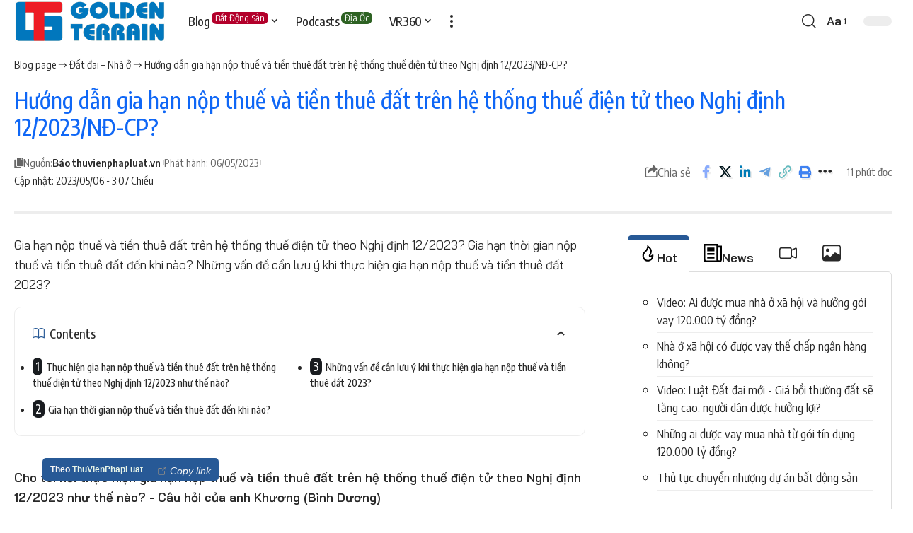

--- FILE ---
content_type: text/html; charset=UTF-8
request_url: https://diathevang.vn/huong-dan-gia-han-nop-thue-va-tien-thue-dat-tren-he-thong-thue-dien-tu-theo-nghi-dinh-12-2023-nd-cp.html
body_size: 85803
content:
<!DOCTYPE html><html lang="vi"><head><script data-no-optimize="1">var litespeed_docref=sessionStorage.getItem("litespeed_docref");litespeed_docref&&(Object.defineProperty(document,"referrer",{get:function(){return litespeed_docref}}),sessionStorage.removeItem("litespeed_docref"));</script> <meta charset="UTF-8"><meta http-equiv="X-UA-Compatible" content="IE=edge"><meta name="viewport" content="width=device-width, initial-scale=1.0"><link rel="profile" href="https://gmpg.org/xfn/11"><title>Hướng dẫn gia hạn nộp thuế và tiền thuê đất trên hệ thống thuế điện tử theo Nghị định 12/2023/NĐ-CP? - Golden Terrain – Dia The Vang</title><meta name='robots' content='max-image-preview:large'><link rel="preconnect" href="https://fonts.gstatic.com" crossorigin><link rel="preload" as="style" onload="this.onload=null;this.rel='stylesheet'" id="rb-preload-gfonts" href="https://fonts.googleapis.com/css?family=Bai+Jamjuree%3A200%2C300%2C400%2C500%2C600%2C700%2C200italic%2C300italic%2C400italic%2C500italic%2C600italic%2C700italic%7COxygen%3A400%2C700%7CEncode+Sans+Condensed%3A400%2C500%2C600%2C700%2C800&amp;display=swap" crossorigin><noscript><link rel="stylesheet" href="https://fonts.googleapis.com/css?family=Bai+Jamjuree%3A200%2C300%2C400%2C500%2C600%2C700%2C200italic%2C300italic%2C400italic%2C500italic%2C600italic%2C700italic%7COxygen%3A400%2C700%7CEncode+Sans+Condensed%3A400%2C500%2C600%2C700%2C800&amp;display=swap"></noscript><link rel="manifest" href="https://diathevang.vn/manifest.json"><link rel="prefetch" href="https://diathevang.vn/manifest.json"><link rel="apple-touch-icon" href="https://diathevang.vn/wp-content/themes/foxiz/core/pwa/pwa_icons/favicon.png"><link rel="apple-touch-icon" sizes="180x180" href="https://diathevang.vn/wp-content/themes/foxiz/core/pwa/pwa_icons/favicon.png"><meta name="theme-color" content="#ff6600"><meta name="mobile-web-app-capable" content="yes"><meta name="apple-touch-fullscreen" content="yes"><meta name="apple-mobile-web-app-title" content="Dia The Vang App"><meta name="application-name" content="Progressive Web Application Dia The Vang"><meta name="apple-mobile-web-app-capable" content="yes"><meta name="apple-mobile-web-app-status-bar-style" content="default"><link rel='dns-prefetch' href='//adservice.google.com'><link rel='dns-prefetch' href='//adservice.google.com.vn'><link rel='dns-prefetch' href='//fonts.googleapis.com'><link rel='dns-prefetch' href='//fundingchoicesmessages.google.com'><link rel='dns-prefetch' href='//pagead2.googlesyndication.com'><link rel='dns-prefetch' href='//partner.googleadservices.com'><link rel='dns-prefetch' href='//tpc.googlesyndication.com'><link rel='dns-prefetch' href='//www.google-analytics.com'><link rel='dns-prefetch' href='//www.googletagmanager.com'><link rel='dns-prefetch' href='//www.google.com'><link rel='dns-prefetch' href='//www.google.com.vn'><link rel='dns-prefetch' href='//googleads.g.doubleclick.net'><link rel='dns-prefetch' href='//stats.g.doubleclick.net'><link rel='dns-prefetch' href='//analytics.google.com'><link rel='dns-prefetch' href='//cdn.jsdelivr.net'><link rel='dns-prefetch' href='//maps.gstatic.com'><link rel='dns-prefetch' href='//maps.googleapis.com'><link rel='dns-prefetch' href='//ajax.googleapis.com'><link rel='dns-prefetch' href='//storage.googleapis.com'><link rel='dns-prefetch' href='//play.google.com'><link rel='dns-prefetch' href='//www.youtube-nocookie.com'><link rel='dns-prefetch' href='//www.youtube.com'><link rel='dns-prefetch' href='//td.doubleclick.net'><link rel="alternate" type="application/rss+xml" title="Dòng thông tin Golden Terrain – Dia The Vang &raquo;" href="https://diathevang.vn/feed"><link rel="alternate" type="application/rss+xml" title="Golden Terrain – Dia The Vang &raquo; Dòng bình luận" href="https://diathevang.vn/comments/feed"><meta name="description" content="Gia hạn nộp thuế và tiền thuê đất trên hệ thống thuế điện tử theo Nghị định 12/2023? Gia hạn thời gian nộp thuế và tiền thuê đất đến khi nào? Những vấn đề cần lưu ý khi thực hiện gia hạn nộp thuế và tiền thuê đất 2023?"><link rel="alternate" type="application/rss+xml" title="Golden Terrain – Dia The Vang &raquo; Hướng dẫn gia hạn nộp thuế và tiền thuê đất trên hệ thống thuế điện tử theo Nghị định 12/2023/NĐ-CP? Dòng bình luận" href="https://diathevang.vn/huong-dan-gia-han-nop-thue-va-tien-thue-dat-tren-he-thong-thue-dien-tu-theo-nghi-dinh-12-2023-nd-cp.html/feed"> <script type="application/ld+json">{
    "@context": "https://schema.org",
    "@type": "Organization",
    "legalName": "Golden Terrain \u2013 Dia The Vang",
    "url": "https://diathevang.vn/",
    "address": {
        "@type": "PostalAddress",
        "streetAddress": "S\u1ed1 305 T\u00f4n Th\u1ea5t D\u01b0\u01a1ng K\u1ef5, P.H\u00f2a Xu\u00e2n, Q.C\u1ea9m L\u1ec7, Tp.\u0110\u00e0 N\u1eb5ng, Vi\u1ec7t Nam",
        "addressLocality": " L\u00f4 7 B1-152 T\u00f4n Th\u1ea5t D\u01b0\u01a1ng K\u1ef5, Ph\u01b0\u1eddng Ho\u00e0 Xu\u00e2n, Qu\u1eadn C\u1ea9m L\u1ec7, Th\u00e0nh ph\u1ed1 \u0110\u00e0 N\u1eb5ng",
        "postalCode": "550000"
    },
    "email": "info@diathevang.vn",
    "contactPoint": {
        "@type": "ContactPoint",
        "telephone": "+84 905888890",
        "contactType": "customer service"
    },
    "logo": "https://diathevang.vn/wp-uploads/2023/07/Golden-Terrain-Dia-The-Vang-goldenterrain-214x60-1.png"
}</script> <style id="litespeed-ccss">ul{box-sizing:border-box}.entry-content{counter-reset:footnotes}:root{--wp--preset--font-size--normal:16px;--wp--preset--font-size--huge:42px}.screen-reader-text{border:0;clip:rect(1px,1px,1px,1px);-webkit-clip-path:inset(50%);clip-path:inset(50%);height:1px;margin:-1px;overflow:hidden;padding:0;position:absolute;width:1px;word-wrap:normal!important}:root{--effect:all .2s cubic-bezier(.32,.74,.57,1);--timing:cubic-bezier(.32,.74,.57,1);--shadow-12:#0000001f;--shadow-20:#00000005;--round-3:3px;--height-34:34px;--height-40:40px;--padding-40:0 40px;--round-5:5px;--round-7:7px;--shadow-7:#00000012;--dark-accent:#191c20;--dark-accent-0:#191c2000;--dark-accent-90:#191c20f2;--meta-b-family:var(--meta-family);--meta-b-fcolor:#282828;--meta-b-fspace:normal;--meta-b-fstyle:normal;--meta-b-fweight:600;--meta-b-transform:none;--nav-bg:#fff;--nav-bg-from:#fff;--nav-bg-to:#fff;--subnav-bg:#fff;--subnav-bg-from:#fff;--subnav-bg-to:#fff;--indicator-bg-from:#ff0084;--indicator-bg-to:#2c2cf8;--bottom-border-color:var(--flex-gray-15);--column-border-color:var(--flex-gray-15);--audio-color:#ffa052;--dribbble-color:#fb70a6;--excerpt-color:#666;--fb-color:#89abfc;--g-color:#275996;--live-color:#fe682e;--gallery-color:#729dff;--heading-color:var(--body-fcolor);--ig-color:#7e40b6;--linkedin-color:#007bb6;--nav-color:#282828;--pin-color:#f74c53;--flipboard-color:#f52828;--privacy-color:#fff;--review-color:#ffc300;--soundcloud-color:#fd794a;--subnav-color:#282828;--telegam-color:#649fdf;--twitter-color:#00151c;--medium-color:#000;--threads-color:#000;--video-color:#ffc300;--vimeo-color:#44bbe1;--ytube-color:#ef464b;--whatsapp-color:#00e676;--nav-color-10:#28282820;--subnav-color-10:#28282820;--g-color-90:#ff184ee6;--absolute-dark:#242424;--body-family:'Bai Jamjuree',sans-serif;--btn-family:'Bai Jamjuree',sans-serif;--cat-family:'Bai Jamjuree',sans-serif;--dwidgets-family:'Bai Jamjuree',sans-serif;--h1-family:'Bai Jamjuree',sans-serif;--h2-family:'Bai Jamjuree',sans-serif;--h3-family:'Bai Jamjuree',sans-serif;--h4-family:'Bai Jamjuree',sans-serif;--h5-family:'Bai Jamjuree',sans-serif;--h6-family:'Bai Jamjuree',sans-serif;--input-family:'Bai Jamjuree',sans-serif;--menu-family:'Bai Jamjuree',sans-serif;--meta-family:'Bai Jamjuree',sans-serif;--submenu-family:'Bai Jamjuree',sans-serif;--tagline-family:'Bai Jamjuree',sans-serif;--body-fcolor:#282828;--btn-fcolor:inherit;--h1-fcolor:inherit;--h2-fcolor:inherit;--h3-fcolor:inherit;--h4-fcolor:inherit;--h5-fcolor:inherit;--h6-fcolor:inherit;--input-fcolor:inherit;--meta-fcolor:#666;--tagline-fcolor:inherit;--body-fsize:16px;--btn-fsize:12px;--cat-fsize:10px;--dwidgets-fsize:13px;--excerpt-fsize:14px;--h1-fsize:18px;--h2-fsize:17px;--h3-fsize:17px;--h4-fsize:16px;--h5-fsize:16px;--h6-fsize:16px;--headline-fsize:45px;--input-fsize:14px;--menu-fsize:17px;--meta-fsize:13px;--submenu-fsize:13px;--tagline-fsize:28px;--body-fspace:normal;--btn-fspace:normal;--cat-fspace:.07em;--dwidgets-fspace:0;--h1-fspace:normal;--h2-fspace:normal;--h3-fspace:normal;--h4-fspace:normal;--h5-fspace:normal;--h6-fspace:normal;--input-fspace:normal;--menu-fspace:-.02em;--meta-fspace:normal;--submenu-fspace:-.02em;--tagline-fspace:normal;--body-fstyle:normal;--btn-fstyle:normal;--cat-fstyle:normal;--dwidgets-fstyle:normal;--h1-fstyle:normal;--h2-fstyle:normal;--h3-fstyle:normal;--h4-fstyle:normal;--h5-fstyle:normal;--h6-fstyle:normal;--input-fstyle:normal;--menu-fstyle:normal;--meta-fstyle:normal;--submenu-fstyle:normal;--tagline-fstyle:normal;--body-fweight:400;--btn-fweight:500;--cat-fweight:500;--dwidgets-fweight:500;--h1-fweight:500;--h2-fweight:500;--h3-fweight:500;--h4-fweight:500;--h5-fweight:500;--h6-fweight:500;--input-fweight:400;--menu-fweight:500;--meta-fweight:400;--submenu-fweight:500;--tagline-fweight:400;--flex-gray-15:#88888826;--flex-gray-20:#88888833;--flex-gray-40:#88888866;--flex-gray-7:#88888812;--dribbble-hcolor:#ff407f;--fb-hcolor:#1f82ec;--ig-hcolor:#8823b6;--linkedin-hcolor:#006ab1;--pin-hcolor:#f60c19;--flipboard-hcolor:#e00a0a;--soundcloud-hcolor:#ff5313;--telegam-hcolor:#3885d9;--twitter-hcolor:#13b9ee;--threads-hcolor:#5219ff;--medium-hcolor:#ffb600;--vimeo-hcolor:#16b1e3;--ytube-hcolor:#fc161e;--whatsapp-hcolor:#00e537;--tumblr-color:#32506d;--tumblr-hcolor:#1f3143;--indicator-height:4px;--nav-height:60px;--absolute-light:#ddd;--solid-light:#fafafa;--em-mini:1em;--rem-mini:.8rem;--transparent-nav-color:#fff;--swiper-navigation-size:44px;--tagline-s-fsize:22px;--wnav-size:20px;--em-small:.92em;--rem-small:.92rem;--bottom-spacing:35px;--box-spacing:5%;--el-spacing:12px;--heading-sub-color:var(--g-color);--body-transform:none;--btn-transform:none;--cat-transform:uppercase;--dwidgets-transform:none;--h1-transform:none;--h2-transform:none;--h3-transform:none;--h4-transform:none;--h5-transform:none;--h6-transform:none;--input-transform:none;--menu-transform:none;--meta-transform:none;--submenu-transform:none;--tagline-transform:none;--awhite:#fff;--solid-white:#fff;--max-width-wo-sb:100%;--alignwide-w:1600px;--bookmark-color:#62b088;--bookmark-color-90:#62b088f2;--slider-nav-dcolor:inherit}.light-scheme{--shadow-12:#00000066;--shadow-20:#00000033;--shadow-7:#0000004d;--dark-accent:#0e0f12;--dark-accent-0:#0e0f1200;--dark-accent-90:#0e0f12f2;--meta-b-fcolor:#fff;--nav-bg:#131518;--nav-bg-from:#131518;--nav-bg-to:#131518;--bcrumb-color:#fff;--excerpt-color:#ddd;--heading-color:var(--body-fcolor);--nav-color:#fff;--subnav-color:#fff;--nav-color-10:#ffffff15;--subnav-color-10:#ffffff15;--body-fcolor:#fff;--h1-fcolor:#fff;--h2-fcolor:#fff;--h3-fcolor:#fff;--h4-fcolor:#fff;--h5-fcolor:#fff;--h6-fcolor:#fff;--headline-fcolor:#fff;--input-fcolor:#fff;--meta-fcolor:#bbb;--tagline-fcolor:#fff;--flex-gray-15:#88888840;--flex-gray-7:#88888818;--solid-light:#333;--heading-sub-color:var(--g-color);--solid-white:#191c20;--twitter-color:#fff;--medium-color:#fff;--threads-color:#fff}body:not([data-theme=dark]) [data-mode=dark]{display:none!important}html,body,div,span,h1,h3,p,a,small,strong,ul,li,form,label{font-family:inherit;font-size:100%;font-weight:inherit;font-style:inherit;line-height:inherit;margin:0;padding:0;vertical-align:baseline;border:0;outline:0}html{font-size:var(--body-fsize);overflow-x:hidden;-ms-text-size-adjust:100%;-webkit-text-size-adjust:100%;text-size-adjust:100%}body{font-family:var(--body-family);font-size:var(--body-fsize);font-weight:var(--body-fweight);font-style:var(--body-fstyle);line-height:max(var(--body-fheight,1.7),1.4);display:block;margin:0;letter-spacing:var(--body-fspace);text-transform:var(--body-transform);color:var(--body-fcolor);background-color:var(--solid-white)}*{-moz-box-sizing:border-box;-webkit-box-sizing:border-box;box-sizing:border-box}:before,:after{-moz-box-sizing:border-box;-webkit-box-sizing:border-box;box-sizing:border-box}.site-outer{position:relative;display:block;overflow:clip;max-width:100%;background-color:var(--solid-white)}.site-wrap{position:relative;display:block;margin:0;padding:0}.site-wrap{z-index:1;min-height:45vh}input{overflow:visible}[type=checkbox],[type=radio]{box-sizing:border-box;padding:0}a{text-decoration:none;color:inherit;background-color:transparent}strong{font-weight:600}small{font-size:80%}img{max-width:100%;height:auto;vertical-align:middle;border-style:none;-webkit-object-fit:cover;object-fit:cover}svg:not(:root){overflow:hidden}input,select,textarea{text-transform:none;color:inherit;outline:none!important}.screen-reader-text{position:absolute;overflow:hidden;clip:rect(1px,1px,1px,1px);width:1px;height:1px;margin:-1px;padding:0;word-wrap:normal!important;border:0;clip-path:inset(50%);-webkitcolorip-path:inset(50%)}select{line-height:24px;position:relative;max-width:100%;padding:10px 20px 10px;border-color:var(--flex-gray-15);border-radius:var(--round-5);outline:none!important;background:transparent url('data:image/svg+xml;utf8,<svg xmlns="http://www.w3.org/2000/svg" viewBox="0 0 24 24"><path fill="gray" d="M12 15a1 1 0 0 1-.707-.293l-3-3a1 1 0 0 1 1.414-1.414L12 12.586l2.293-2.293a1 1 0 0 1 1.414 1.414l-3 3A1 1 0 0 1 12 15z"/></svg>') no-repeat right 5px top 50%;background-size:22px;-moz-appearance:none;-webkit-appearance:none;appearance:none;font-family:var(--input-family);font-size:var(--input-fsize);font-weight:var(--input-fweight);font-style:var(--input-fstyle);line-height:1.5;letter-spacing:var(--input-fspace);text-transform:var(--input-transform);color:var(--input-fcolor)}select option{background-color:var(--solid-white)}[type=submit]{-webkit-appearance:button}[type=submit]::-moz-focus-inner{padding:0;border-style:none}[type=submit]:-moz-focusring{outline:ButtonText dotted 1px}:-webkit-autofill{-webkit-box-shadow:0 0 0 30px #fafafa inset}[type=number]::-webkit-inner-spin-button,[type=number]::-webkit-outer-spin-button{height:auto}::-webkit-file-upload-button{font:inherit;-webkit-appearance:button}.clearfix:before,.clearfix:after{display:table;clear:both;content:' '}.hidden{display:none}h1{font-family:var(--h1-family);font-size:var(--h1-fsize);font-weight:var(--h1-fweight);font-style:var(--h1-fstyle);line-height:var(--h1-fheight,1.2);letter-spacing:var(--h1-fspace);text-transform:var(--h1-transform)}h1{color:var(--h1-fcolor)}.h2{font-family:var(--h2-family);font-size:var(--h2-fsize);font-weight:var(--h2-fweight);font-style:var(--h2-fstyle);line-height:var(--h2-fheight,1.25);letter-spacing:var(--h2-fspace);text-transform:var(--h2-transform)}h3,.h3{font-family:var(--h3-family);font-size:var(--h3-fsize);font-weight:var(--h3-fweight);font-style:var(--h3-fstyle);line-height:var(--h3-fheight,1.3);letter-spacing:var(--h3-fspace);text-transform:var(--h3-transform)}h3{color:var(--h3-fcolor)}.h4{font-family:var(--h4-family);font-size:var(--h4-fsize);font-weight:var(--h4-fweight);font-style:var(--h4-fstyle);line-height:var(--h4-fheight,1.45);letter-spacing:var(--h4-fspace);text-transform:var(--h4-transform)}.h5{font-family:var(--h5-family);font-size:var(--h5-fsize);font-weight:var(--h5-fweight);font-style:var(--h5-fstyle);line-height:var(--h5-fheight,1.5);letter-spacing:var(--h5-fspace);text-transform:var(--h5-transform)}.h6{font-family:var(--h6-family);font-size:var(--h6-fsize);font-weight:var(--h6-fweight);font-style:var(--h6-fstyle);line-height:var(--h6-fheight,1.5);letter-spacing:var(--h6-fspace);text-transform:var(--h6-transform)}.is-meta,.meta-text{font-family:var(--meta-family);font-size:var(--meta-fsize);font-weight:var(--meta-fweight);font-style:var(--meta-fstyle);letter-spacing:var(--meta-fspace);text-transform:var(--meta-transform)}.is-meta{color:var(--meta-fcolor)}.meta-author{font-family:var(--meta-b-family);font-size:inherit;font-weight:var(--meta-b-fweight);font-style:var(--meta-b-fstyle);letter-spacing:var(--meta-b-fspace);text-transform:var(--meta-b-transform)}input[type=text],input[type=email],input[type=number],textarea{font-family:var(--input-family);font-size:var(--input-fsize);font-weight:var(--input-fweight);font-style:var(--input-fstyle);letter-spacing:var(--input-fspace);text-transform:var(--input-transform);color:var(--input-fcolor)}input[type=submit],.is-btn{font-family:var(--btn-family);font-size:var(--btn-fsize);font-weight:var(--btn-fweight);font-style:var(--btn-fstyle);letter-spacing:var(--btn-fspace);text-transform:var(--btn-transform)}.breadcrumb-inner{font-family:var(--bcrumb-family,var(--meta-family));font-size:var(--bcrumb-fsize,13px);font-weight:var(--bcrumb-fweight,var(--meta-fweight));font-style:var(--bcrumb-fstyle,initial);line-height:var(--bcrumb-fheight,1.5);letter-spacing:var(--bcrumb-fspace,0);text-transform:var(--bcrumb-transform,initial);color:var(--bcrumb-color,inherit)}.main-menu>li>a{font-family:var(--menu-family);font-size:var(--menu-fsize);font-weight:var(--menu-fweight);font-style:var(--menu-fstyle);line-height:1.5;letter-spacing:var(--menu-fspace);text-transform:var(--menu-transform)}.main-menu .sub-menu>.menu-item a,.collapse-footer-menu a{font-family:var(--submenu-family);font-size:var(--submenu-fsize);font-weight:var(--submenu-fweight);font-style:var(--submenu-fstyle);line-height:1.25;letter-spacing:var(--submenu-fspace);text-transform:var(--submenu-transform);color:var(--subnav-color)}.mobile-menu>li>a{font-family:'Bai Jamjuree',sans-serif;font-size:1.1rem;font-weight:400;font-style:normal;line-height:1.5;letter-spacing:-.02em;text-transform:none}.mobile-qview a{font-family:'Bai Jamjuree',sans-serif;font-size:16px;font-weight:500;font-style:normal;letter-spacing:-.02em;text-transform:none}.s-title{font-family:var(--headline-family,var(--h1-family));font-size:var(--headline-fsize,var(--h1-fsize));font-weight:var(--headline-fweight,var(--h1-fweight));font-style:var(--headline-fstyle,var(--h1-fstyle));line-height:var(--headline-fheight,var(--h1-fheight,1.2));letter-spacing:var(--headline-fspace,var(--h1-fspace));text-transform:var(--headline-transform,var(--h1-transform));color:var(--headline-fcolor,var(--h1-fcolor))}input[type=text],input[type=email],input[type=number]{line-height:max(var(--input-fheight),24px);max-width:100%;padding:12px 20px;white-space:nowrap;border:var(--input-border,none);border-radius:var(--round-3);outline:none!important;background-color:var(--input-bg,var(--flex-gray-7));-webkit-box-shadow:none!important;box-shadow:none!important}input[type=submit],.is-btn{line-height:var(--height-40);padding:var(--padding-40);white-space:nowrap;color:var(--awhite);border:none;border-radius:var(--round-3);outline:none!important;background:var(--g-color);-webkit-box-shadow:none;box-shadow:none}textarea{font-size:var(--input-fsize)!important;line-height:var(--input-fheight,1.6);display:block;overflow:auto;width:100%;max-width:100%;padding:15px 20px;border:var(--input-border,none);border-radius:var(--round-7);outline:none;background-color:var(--input-bg,var(--flex-gray-7));-webkit-box-shadow:none!important;box-shadow:none!important}.rb-container{position:static;display:block;width:100%;max-width:var(--rb-width,1280px);margin-right:auto;margin-left:auto}.edge-padding{padding-right:20px;padding-left:20px}.rb-section ul,.menu-item{list-style:none}h1,h3,.h2,.h3,.h4,.h5,.h6,p{-ms-word-wrap:break-word;word-wrap:break-word}.icon-holder{display:flex;align-items:center}.svg-icon{width:1.5em;height:auto}.light-scheme{color:var(--body-fcolor);--pagi-bg:var(--solid-light)}.is-color .icon-facebook{color:var(--fb-color)}.is-color .icon-twitter{color:var(--twitter-color)}.is-color .icon-linkedin{color:var(--linkedin-color)}.is-color .icon-telegram{color:var(--telegam-color)}.is-color .icon-copy{color:#66bbbf}.is-color .icon-print{color:#4082f1}.rb-loader{font-size:10px;position:relative;display:none;overflow:hidden;width:3em;height:3em;transform:translateZ(0);animation:spin-loader .8s infinite linear;text-indent:-9999em;color:var(--g-color);border-radius:50%;background:currentColor;background:linear-gradient(to right,currentColor 10%,rgba(255,255,255,0) 50%)}.rb-loader:before{position:absolute;top:0;left:0;width:50%;height:50%;content:'';color:inherit;border-radius:100% 0 0;background:currentColor}.rb-loader:after{position:absolute;top:0;right:0;bottom:0;left:0;width:75%;height:75%;margin:auto;content:'';opacity:.5;border-radius:50%;background:var(--solid-white)}@-webkit-keyframes spin-loader{0%{transform:rotate(0deg)}100%{transform:rotate(360deg)}}@keyframes spin-loader{0%{transform:rotate(0deg)}100%{transform:rotate(360deg)}}.mfp-hide,.is-hidden{display:none!important}.rbi{font-family:'ruby-icon'!important;font-weight:400;font-style:normal;font-variant:normal;text-transform:none;-webkit-font-smoothing:antialiased;-moz-osx-font-smoothing:grayscale;speak:none}.rbi-copy:before{content:'\e965'}.rbi-gallery:before{content:'\e955'}.rbi-audio:before{content:'\e956'}.rbi-search:before{content:'\e946'}.rbi-share:before{content:'\e94e'}.rbi-read:before{content:'\e94c'}.rbi-tag:before{content:'\e94b'}.rbi-print:before{content:'\e909'}.rbi-facebook:before{content:'\e915'}.rbi-linkedin:before{content:'\e91f'}.rbi-telegram:before{content:'\e930'}.rbi-twitter:before{content:'\e988'}.rbi-youtube:before{content:'\e93e'}.rbi-cright:before{content:'\e902'}.rbi-angle-up:before{content:'\e927'}.rbi-trending:before{content:'\e954'}.rbi-link-o:before{content:'\e9cb'}.rbi-mic:before{content:'\e96d'}.rbi-frequency:before{content:'\e96e'}.rbi-play:before{content:'\e971'}.rbi-jump-next:before{content:'\e976'}.rbi-more:before{content:'\e987'}.rbi-lock:before{content:'\e98d'}.header-wrap{position:relative;display:block}.navbar-wrap{position:relative;z-index:999;display:block}.header-mobile{display:none}.navbar-wrap:not(.navbar-transparent){background:var(--nav-bg);background:-webkit-linear-gradient(left,var(--nav-bg-from) 0%,var(--nav-bg-to) 100%);background:linear-gradient(to right,var(--nav-bg-from) 0%,var(--nav-bg-to) 100%)}.header-wrapper.style-border .navbar-wrap:not(.navbar-transparent) .navbar-inner:after{position:absolute;top:auto;right:0;bottom:0;left:0;width:100%;height:0;content:'';border-bottom:1px solid var(--flex-gray-15)}.navbar-inner{position:relative;display:flex;align-items:stretch;flex-flow:row nowrap;justify-content:space-between;max-width:100%;min-height:var(--nav-height)}.navbar-left,.navbar-right{display:flex;align-items:stretch;flex-flow:row nowrap}.navbar-left{flex-grow:1}.logo-wrap{display:flex;align-items:center;flex-shrink:0;max-height:100%;margin-right:20px}.logo-wrap a{max-height:100%}.is-image-logo.logo-wrap a{display:block}.logo-wrap img{display:block;width:auto;max-height:var(--nav-height);object-fit:cover}.more-section-outer .more-trigger{padding-top:15px;padding-bottom:15px}.navbar-right>*{position:static;display:flex;align-items:center;height:100%}.navbar-outer .navbar-right>*{color:var(--nav-color)}.large-menu>li{position:relative;display:block;float:left}.large-menu .sub-menu li,.menu-has-child-flex{position:relative}.large-menu .sub-menu{position:absolute;z-index:9999;top:-9999px;right:auto;left:0;display:block;visibility:hidden;min-width:210px;margin-top:20px;list-style:none;opacity:0;border-radius:var(--round-7)}.flex-dropdown{position:absolute;z-index:888;top:-9999px;right:auto;left:-10%;display:block;min-width:180px;margin-top:20px;opacity:0;background:0 0}.more-section-inner{overflow:clip;width:var(--more-width,auto);max-width:100vw;color:var(--subnav-color);border-radius:var(--round-7);background:var(--subnav-bg);background:-webkit-linear-gradient(left,var(--subnav-bg-from) 0%,var(--subnav-bg-to) 100%);background:linear-gradient(to right,var(--subnav-bg-from) 0%,var(--subnav-bg-to) 100%);box-shadow:0 4px 30px var(--shadow-7)}.main-menu-wrap{display:flex;align-items:center;height:100%}.menu-item a>span{font-size:inherit;font-weight:inherit;font-style:inherit;position:relative;display:inline-flex;align-items:center;letter-spacing:inherit;column-gap:.3em}.main-menu>li>a{position:relative;display:flex;align-items:center;flex-wrap:nowrap;height:var(--nav-height);padding-right:var(--menu-item-spacing,12px);padding-left:var(--menu-item-spacing,12px);white-space:nowrap;color:var(--nav-color)}.main-menu .sub-menu{padding:10px 0;background:var(--subnav-bg);background:-webkit-linear-gradient(left,var(--subnav-bg-from) 0%,var(--subnav-bg-to) 100%);background:linear-gradient(to right,var(--subnav-bg-from) 0%,var(--subnav-bg-to) 100%);box-shadow:0 4px 30px var(--shadow-12)}.menu-ani-1 .main-menu .sub-menu>.menu-item a{border-left:3px solid transparent}.sub-menu>.menu-item a{display:flex;align-items:center;width:100%;padding:7px 20px}.large-menu>.menu-item.menu-item-has-children>a>span{padding-right:2px}.large-menu>.menu-item.menu-item-has-children>a:after{font-family:'ruby-icon';font-size:var(--rem-mini);content:'\e924';will-change:transform}span.menu-sub-title{font-size:min(var(--meta-fsize),.9em);line-height:1;position:relative;left:auto;display:inline-flex;justify-content:center;margin-top:-.75em;margin-left:2px;padding:2px 5px;vertical-align:top;white-space:nowrap;color:var(--subnav-color);border-radius:var(--round-3);background-color:var(--flex-gray-15)}.rb-menu>li>a .menu-sub-title{color:var(--nav-color)}.wnav-holder{padding-right:5px;padding-left:5px}.wnav-icon{font-size:var(--wnav-size)}.rb-search-form{position:relative;width:100%}.rb-search-form input[type=text]{padding-left:0}.rb-search-submit{position:relative;display:flex}.rb-search-submit input[type=submit]{padding:0;opacity:0}.rb-search-submit i{font-size:var(--icon-size,inherit);line-height:1;position:absolute;top:0;bottom:0;left:0;display:flex;align-items:center;justify-content:flex-end;width:100%;padding-right:max(.4em,10px);color:var(--input-fcolor,currentColor)}.rb-search-form .search-icon{display:flex;flex-shrink:0}.search-icon>*{font-size:var(--icon-size,inherit);margin-right:max(.4em,10px);margin-left:max(.4em,10px);color:var(--input-fcolor,currentColor);fill:var(--input-fcolor,currentColor)}.search-form-inner{position:relative;display:flex;align-items:center;border:1px solid var(--flex-gray-15);border-radius:var(--round-5)}.header-wrap .search-form-inner{border-color:var(--subnav-color-10)}.mobile-collapse .search-form-inner{border-color:var(--submbnav-color-10,var(--flex-gray-15))}.rb-search-form .search-text{flex-grow:1}.rb-search-form input{width:100%;padding:.6em 0;border:none;background:0 0}.navbar-right{position:relative;flex-shrink:0}.header-dropdown-outer{position:static}.menu-ani-1 .rb-menu>.menu-item>a>span:before{position:absolute;bottom:0;left:0;width:0;height:3px;content:'';background-color:transparent}.menu-ani-1 .rb-menu>.menu-item>a>span:after{position:absolute;right:0;bottom:0;width:0;height:3px;content:'';background-color:var(--nav-color-h-accent,var(--g-color))}.burger-icon{position:relative;display:block;width:24px;height:16px;color:var(--nav-color,inherit)}.burger-icon>span{position:absolute;left:0;display:block;height:2px;border-radius:2px;background-color:currentColor}.burger-icon>span:nth-child(1){top:0;width:100%}.burger-icon>span:nth-child(2){top:50%;width:65%;margin-top:-1px}.burger-icon>span:nth-child(3){top:auto;bottom:0;width:40%}.menu-has-child-mega-columns{position:relative;display:flex;align-items:center}.more-trigger{line-height:0;height:100%;color:var(--nav-color)}.more-section-outer .more-trigger{padding-right:var(--menu-item-spacing,12px);padding-left:var(--menu-item-spacing,12px)}.dots-icon{display:flex;align-items:center;flex-flow:column nowrap;justify-content:space-between;height:18px}.dots-icon>span{display:block;width:4px;height:4px;border-radius:200%;background-color:currentColor}.more-content{padding:30px 20px 10px}.collapse-footer{padding:15px;background-color:var(--subnav-color-10)}.more-section .header-search-form{min-width:320px;margin-bottom:25px}.header-search-form .h5{display:block;margin-bottom:10px}.live-search-response{position:relative;overflow:hidden}.is-form-layout .live-search-response{position:absolute;z-index:1000;top:calc(100% + 2px);right:0;left:0;display:none;color:var(--body-color);border-top:none;border-radius:var(--round-5);background:var(--subnav-bg);background:-webkit-linear-gradient(left,var(--subnav-bg-from) 0%,var(--subnav-bg-to) 100%);background:linear-gradient(to right,var(--subnav-bg-from) 0%,var(--subnav-bg-to) 100%);box-shadow:0 4px 30px var(--shadow-12)}.more-content .live-search-response{color:var(--subnav-color);background:var(--subnav-bg);background:-webkit-linear-gradient(left,var(--subnav-bg-from) 0%,var(--subnav-bg-to) 100%);background:linear-gradient(to right,var(--subnav-bg-from) 0%,var(--subnav-bg-to) 100%)}.live-search-animation.rb-loader{position:absolute;top:50%;right:10px;width:20px;height:20px;margin-top:-10px;opacity:0;color:var(--input-fcolor,currentColor)}.is-form-layout .search-form-inner{width:100%;border-color:var(--search-form-color,var(--flex-gray-15))}.is-form-layout .search-icon{opacity:.5}.collapse-footer>*{margin-bottom:12px}.collapse-footer>*:last-child{margin-bottom:0}.collapse-footer-menu a{color:var(--submbnav-color,var(--subnav-color))}.collapse-footer-menu-inner{display:flex;flex-flow:row wrap;gap:10px}.collapse-footer-menu-inner li{position:relative;display:flex;align-items:center;flex-flow:row nowrap}.collapse-footer-menu-inner li:not(:last-child):after{display:flex;width:3px;height:3px;margin-right:10px;margin-left:10px;content:'';opacity:.25;border-radius:50%;background-color:currentColor}.collapse-copyright{font-size:var(--rem-mini);opacity:.7}.dark-mode-toggle-wrap{height:auto}.dark-mode-toggle{display:flex;align-items:center}.dark-mode-toggle-wrap:not(:first-child) .dark-mode-toggle{position:relative;margin-left:5px;padding-left:10px;border-left:1px solid var(--flex-gray-40)}.navbar-outer .dark-mode-toggle-wrap:not(:first-child) .dark-mode-toggle{border-color:var(--nav-color-10)}.dark-mode-slide{position:relative;width:calc(var(--dm-size,24px)*1.666);height:calc(var(--dm-size,24px) - 10px);border-radius:calc(var(--dm-size,24px) - 2px);background-color:var(--flex-gray-15)}.dark-mode-slide-btn{position:absolute;top:-5px;left:0;display:flex;visibility:hidden;align-items:center;justify-content:center;width:var(--dm-size,24px);height:var(--dm-size,24px);opacity:0;border-radius:50%;background-color:var(--solid-white);box-shadow:0 1px 4px var(--shadow-12)!important}.svg-mode-light{color:var(--body-fcolor)}.mode-icon-dark{color:#fff;background-color:var(--g-color)}.dark-mode-slide-btn svg{width:calc(var(--dm-size,24px) - 10px);height:calc(var(--dm-size,24px) - 10px)}.mode-icon-dark:not(.activated){-webkit-transform:translateX(0px);transform:translateX(0px)}.mode-icon-default:not(.activated){-webkit-transform:translateX(calc(var(--dm-size,24px)*0.666));transform:translateX(calc(var(--dm-size,24px)*0.666))}.navbar-outer{position:relative;z-index:110;display:block;width:100%}.is-mstick .navbar-outer:not(.navbar-outer-template){min-height:var(--nav-height)}.is-mstick .sticky-holder{z-index:998;top:0;right:0;left:0}.header-mobile-wrap{position:relative;z-index:99;flex-grow:0;flex-shrink:0;color:var(--mbnav-color,var(--nav-color));background:var(--mbnav-bg,var(--nav-bg));background:-webkit-linear-gradient(left,var(--mbnav-bg-from,var(--nav-bg-from)) 0%,var(--mbnav-bg-to,var(--nav-bg-to)) 100%);background:linear-gradient(to right,var(--mbnav-bg-from,var(--nav-bg-from)) 0%,var(--mbnav-bg-to,var(--nav-bg-to)) 100%);box-shadow:0 4px 30px var(--shadow-7)}.header-mobile-wrap .navbar-right>*{color:inherit}.mobile-logo-wrap{display:flex;flex-grow:0;margin:0}.mobile-logo-wrap img{width:auto;max-height:var(--mlogo-height,var(--mbnav-height,42px))}.collapse-holder{display:block;overflow-y:auto;width:100%}.mobile-collapse .header-search-form{margin-bottom:15px}.mbnav{display:flex;align-items:center;flex-flow:row nowrap;min-height:var(--mbnav-height,42px)}.header-mobile-wrap .navbar-right{align-items:center;justify-content:flex-end}.mobile-toggle-wrap{display:flex;align-items:stretch}.mobile-menu-trigger{display:flex;align-items:center;padding-right:10px}.mobile-search-icon{padding:0 5px}.mobile-collapse{z-index:0;display:flex;visibility:hidden;overflow:hidden;flex-grow:1;height:0;opacity:0;color:var(--submbnav-color,var(--subnav-color));background:var(--submbnav-bg,var(--subnav-bg));background:-webkit-linear-gradient(left,var(--submbnav-bg-from,var(--subnav-bg-from)) 0%,var(--submbnav-bg-to,var(--subnav-bg-to)) 100%);background:linear-gradient(to right,var(--submbnav-bg-from,var(--subnav-bg-from)) 0%,var(--submbnav-bg-to,var(--subnav-bg-to)) 100%)}.collapse-sections{position:relative;display:flex;flex-flow:column nowrap;width:100%;margin-top:20px;padding:20px;gap:15px}.collapse-inner{position:relative;display:block;width:100%;padding-top:15px}.collapse-inner>*:last-child{padding-bottom:300px}.mobile-menu>li>a{display:block;padding:10px 0}.mobile-qview{position:relative;display:block;overflow:auto;width:100%;border-top:1px solid var(--nav-color-10);-ms-overflow-style:none;scrollbar-width:none}.mobile-qview::-webkit-scrollbar{width:0;height:0}.mobile-qview-inner{display:flex;flex-flow:row nowrap}.mobile-qview a{position:relative;display:flex;align-items:center;height:var(--qview-height,42px);padding:0 15px;white-space:nowrap;color:inherit}.mobile-qview a>span,.mobile-qview i{line-height:1}.mobile-qview i{min-width:1em}.mobile-qview a:before{position:absolute;right:15px;bottom:0;left:15px;height:4px;content:'';border-radius:var(--round-3);background-color:transparent}.mobile-socials{display:flex;flex-flow:row wrap}.mobile-socials a{font-size:16px;flex-shrink:0;padding:0 12px}.p-meta{position:relative;display:block}.meta-inner{display:flex;align-items:center;flex-flow:row wrap;gap:.1em .7em}.rb-bookmark{font-size:var(--bookmark-fsize,1rem);position:absolute;z-index:10;top:auto;right:0;bottom:0;left:auto;display:flex;visibility:hidden;align-items:center;justify-content:center;width:20px;height:100%;color:var(--body-fcolor)}.meta-bookmark .rb-bookmark{font-size:0;line-height:1;position:relative;top:auto;bottom:auto;width:auto;height:auto;color:inherit}.meta-el{display:inline-flex;align-items:center;flex-flow:row wrap;width:var(--meta-width,auto);gap:max(2px,.35em)}.p-url{font-size:inherit;line-height:inherit;position:relative;color:var(--title-color,inherit);text-underline-offset:1px}.is-meta .meta-author a,.breadcrumb-inner a{text-decoration-color:transparent;text-decoration-line:underline;text-underline-offset:1px}.single-meta .meta-author a{text-decoration:underline solid}.hover-ani-1 .p-url{-moz-text-decoration-color:transparent;-webkit-text-decoration-color:transparent;text-decoration-color:transparent;text-decoration-line:underline;text-decoration-thickness:.1em}.bookmark-notification{position:fixed;z-index:5000;right:0;bottom:50px;left:calc(50% - 200px);display:none;width:100%;max-width:400px;padding:0 20px;text-align:center}.s-title-sticky{display:none;align-items:center;flex-flow:row nowrap;flex-grow:1;max-width:100%;margin-left:10px;color:var(--nav-color)}.s-title-sticky-left{display:flex;align-items:center;flex-flow:row nowrap;flex-grow:1;padding-right:10px}.sticky-title-label{font-size:var(--em-small);line-height:1;margin-right:7px;text-transform:uppercase;opacity:.5}.sticky-title{line-height:var(--nav-height,inherit);display:block;overflow:hidden;width:100%;max-width:600px;white-space:nowrap;text-overflow:ellipsis}.t-shared-header{font-size:var(--em-mini);display:inline-flex;margin-right:7px;white-space:nowrap;gap:5px}.related-sec{display:block;width:100%;padding:20px;border-radius:var(--round-5);background-color:var(--toc-bg,transparent);box-shadow:0 5px 30px var(--shadow-7);--bottom-spacing:0}.privacy-bar{display:none;opacity:0}.privacy-inner{font-size:var(--rem-mini);position:relative;display:flex;overflow:hidden;align-items:center;flex-flow:row nowrap;max-width:var(--rb-width,1280px);margin-right:auto;margin-left:auto;padding:7px 20px;color:var(--privacy-color);border-radius:var(--round-5);background-color:var(--privacy-bg-color,var(--dark-accent));box-shadow:0 3px 12px var(--shadow-12)}.privacy-wide .privacy-inner{max-width:100%}.privacy-bar.privacy-top{background-color:var(--privacy-bg-color,var(--dark-accent))}.privacy-bar.privacy-top .privacy-inner{background-color:transparent;box-shadow:none}.mobile-social-title,.privacy-content{flex-grow:1}.privacy-dismiss-btn{line-height:1;display:flex;flex-shrink:0;margin-left:20px;padding:5px 15px}.privacy-bar.privacy-top .privacy-dismiss-btn:not(:hover):not(:focus){background:var(--flex-gray-15)}.privacy-inner a:not(.is-btn){font-weight:600;-webkit-transform:var(--effect);color:inherit;text-decoration-line:underline;text-decoration-style:dotted;text-decoration-thickness:1px}.sidebar-inner{top:0}.widget{position:relative;display:block}.sidebar-inner .widget{overflow:inherit;width:100%;margin-bottom:30px}.grid-container{position:relative;display:flex;flex-flow:row wrap;margin-right:-20px;margin-left:-20px}.grid-container>*{flex:0 0 100%;width:100%;padding-right:20px;padding-left:20px}.single-meta{display:flex;align-items:center;flex-flow:row nowrap;justify-content:space-between;width:100%;gap:15px}.smeta-in{display:flex;align-items:center;flex-flow:row nowrap;justify-content:flex-start;gap:12px}.smeta-sec{display:flex;flex-flow:column-reverse nowrap;text-align:left;gap:.1em}.is-meta-author-text .meta-author a{text-decoration:none}.share-action i{text-shadow:3px 3px 0 var(--flex-gray-15)}.smeta-extra{display:flex;align-items:center;flex-flow:row nowrap;flex-shrink:0}.t-shared-sec{display:flex;align-items:center}.t-shared-sec>*:not(.t-shared-header){display:flex;flex-flow:row wrap;gap:3px}.t-shared-sec .share-action{font-size:max(1.05rem,15px);line-height:32px;display:inline-flex;justify-content:center;min-width:28px}a.native-share-trigger{background-color:transparent}.native-share-trigger i{font-size:1.3em}.single-right-meta{display:flex;align-items:center;flex-flow:row nowrap;flex-shrink:0;white-space:nowrap}.single-right-meta:not(:first-child):before{display:inline-flex;width:1px;height:6px;margin-right:10px;margin-left:6px;content:'';opacity:.25;background-color:var(--meta-fcolor)}.single-header{position:relative;z-index:109;display:block}.s-breadcrumb,.s-title,.single-meta{margin-bottom:15px}.collapse-sections:before{position:absolute;z-index:1;top:0;right:0;left:0;overflow:hidden;height:3px;content:'';background-image:linear-gradient(to right,var(--submbnav-color-10,var(--subnav-color-10)) 20%,transparent 21%,transparent 100%);background-image:-webkit-linear-gradient(right,var(--submbnav-color-10,var(--subnav-color-10)) 20%,transparent 21%,transparent 100%);background-repeat:repeat-x;background-position:0 0;background-size:5px}.comment-form-comment label,.comment-form-author label,.comment-form-email label,.no-comment .comment-reply-title{display:none}.comments-area{display:block}.comments-area #respond>#commentform{margin-top:15px}.comment-form{position:relative;display:block;margin-right:-10px;margin-left:-10px}.comment-form input[type=text],.comment-form input[type=email]{width:100%}.comment-form>*{margin-bottom:20px;padding-right:10px;padding-left:10px}.comment-form-cookies-consent{display:flex;align-items:center;flex-flow:row nowrap;flex-basis:100%;width:100%}.comment-form-cookies-consent label{font-size:var(--rem-mini);padding-left:5px}.comment-notes .required{color:#ff4545}.comment-form>p.form-submit{display:block;margin-top:20px;margin-bottom:0}.comment-form .comment-notes{font-size:var(--rem-mini);margin-bottom:15px}.comment-notes #email-notes{font-style:italic}.comment-reply-title{line-height:1;margin-bottom:10px}.comment-form-comment label,.comment-form-author label,.comment-form-email label,.no-comment .comment-reply-title{display:none}.rb-form-rating{display:flex;align-items:center;width:100%;column-gap:10px}.rb-form-rating label{font-size:var(--rem-mini);line-height:1;padding-left:7px;border-left:4px solid var(--g-color)}.single-standard-1 .single-header{padding-top:15px}.single .single-no-featured .single-header{margin-bottom:20px;padding-bottom:0;border-bottom:5px solid var(--flex-gray-15)}.e-ct-outer>*{margin-bottom:30px}.rbct{position:relative;display:block}.e-ct-outer{flex-grow:1;min-width:0;max-width:var(--s-content-width,100%);margin-right:auto;margin-left:auto}.rbct>*{margin-block-start:0;margin-block-end:var(--cp-spacing,1.5rem);margin-bottom:1rem}.rbtoc{display:inline-flex;float:none;flex-flow:column nowrap;width:100%;max-width:100%;margin-right:0;padding:20px 20px 13px;border-radius:var(--round-5);background-color:var(--toc-bg,transparent);box-shadow:0 5px 30px var(--shadow-7)}.toc-header{display:flex;overflow:hidden;align-items:center;width:100%}.toc-header .rbi-read{line-height:0;margin-right:7px;color:var(--g-color)}.toc-content a{position:relative;display:block;padding-top:7px;padding-bottom:7px;opacity:1;break-inside:avoid-column}.toc-content a:not(:first-child){border-top:1px solid var(--flex-gray-15)}.toc-content a:before{font-size:var(--em-mini);display:inline-flex;flex-grow:0;margin-right:5px;padding:0 4px;color:var(--awhite);border-radius:var(--round-3);background-color:var(--dark-accent)}.toc-content a:visited{color:var(--flex-gray-15)}body:not([data-theme=dark]) .toc-content a:visited:not(:hover):before{background-color:var(--flex-gray-15)}.toc-content{position:relative;padding-top:15px;counter-reset:table-content}.table-link{counter-reset:table-content-subsection}.table-link:before{content:counter(table-content);counter-increment:table-content}.toc-toggle{display:flex;flex-grow:1;justify-content:flex-end;text-decoration:none!important}.toc-toggle i{font-size:var(--h3-fsize);line-height:24px;display:inline-flex;height:24px}.font-resizer-trigger{display:inline-flex;align-items:center;flex-flow:row nowrap;padding-left:5px}.font-resizer-trigger:after{font-family:'ruby-icon'!important;font-size:9px;padding-left:1px;content:'\e961'}.w-sidebar{margin-bottom:50px}.site-access-inner{display:flex;flex-flow:column nowrap;width:auto;max-width:600px;padding:50px;text-align:center;border-radius:var(--round-5);background-color:#d60a3a;box-shadow:0 5px 30px var(--shadow-12)}.site-access-inner>*:not(:last-child){margin-bottom:20px}.site-access-popup{display:flex;align-items:center;justify-content:center}.site-access-image i{font-size:100px;line-height:1}.site-access-btn .is-btn{font-size:1rem;display:inline-flex;color:var(--dark-accent);background-color:#fff}.site-access-description{font-size:1.2rem}#rb-checktag{position:absolute;top:auto;right:auto;bottom:0;left:0}.rb-adbanner{min-height:1px}.btn-ani-3{--btn-shadow:none;--btn-nshadow:none;--btn-tranform:none}.btn-ani-3 .rbtoc,.btn-ani-3 .main-menu .sub-menu,.btn-ani-3 .related-sec{border:1px solid var(--flex-gray-15);box-shadow:none}.meta-author,.meta-bookmark{color:var(--meta-b-fcolor,var(--body-fcolor))}@media (min-width:768px){.smeta-in .is-meta>*,.smeta-in .meta-text>*{font-size:1.15em}.comment-form .comment-form-author,.comment-form .comment-form-email{float:left;width:33.33%}.s-ct{padding-bottom:15px}.sidebar-inner .widget{margin-bottom:40px}.table-fw{padding:25px 25px 18px}.table-fw .toc-content{column-count:2;gap:30px}.table-fw .toc-content:before{position:absolute;z-index:1;top:15px;left:0;width:100%;height:2px;content:'';background-color:var(--toc-bg,var(--solid-white))}}@media (min-width:768px) and (max-width:1024px){.meta-el:not(.tablet-hide):not(.meta-avatar):not(.no-label):not(:last-child):after{display:inline-flex;width:var(--meta-style-w,1px);height:var(--meta-style-h,6px);margin-left:.25em;content:'';opacity:var(--meta-style-o,.3);border-radius:var(--meta-style-b,0);background-color:var(--meta-fcolor)}}@media (min-width:992px){.grid-container{flex-flow:row nowrap}.grid-container>*:nth-child(1){flex:0 0 66.67%;width:66.67%}.grid-container>*:nth-child(2){flex:0 0 33.33%;width:33.33%}.single-right-meta>*{font-size:1.15em}}@media (min-width:1025px){.grid-container{margin-right:-30px;margin-left:-30px}.grid-container>*{padding-right:30px;padding-left:30px}.single-standard-1 .single-header{padding-top:20px;padding-bottom:10px}.s-title,.s-breadcrumb{margin-bottom:20px}.single-meta{margin-bottom:30px}.single .single-no-featured .single-header{margin-bottom:30px}.meta-el:not(.meta-avatar):not(.no-label):not(:last-child):after{display:inline-flex;width:var(--meta-style-w,1px);height:var(--meta-style-h,6px);margin-left:.25em;content:'';opacity:var(--meta-style-o,.3);border-radius:var(--meta-style-b,0);background-color:var(--meta-fcolor)}.grid-container .sidebar-inner{padding-right:0;padding-left:var(--s-sidebar-padding,0)}.sticky-sidebar .sidebar-inner{position:-webkit-sticky;position:sticky;top:12px;padding-bottom:12px;will-change:top}.collapse-footer{padding:20px}.e-ct-outer>*{margin-bottom:35px}}@media (max-width:1024px){:root{--masonry-column:2;--h1-fsize:34px;--h2-fsize:24px;--h3-fsize:20px;--headline-fsize:34px;--bottom-spacing:30px}.navbar-wrap{display:none}.header-mobile{display:flex;flex-flow:column nowrap}body:not(.yes-amp) .header-mobile{max-height:100vh}.is-mstick .navbar-outer:not(.navbar-outer-template){min-height:var(--mbnav-height,42px)}.is-mstick .has-quick-menu .navbar-outer{min-height:calc(var(--mbnav-height,42px) + 42px)}.sidebar-inner{max-width:370px;margin-top:40px;margin-right:auto;margin-left:auto}.single-post .sidebar-inner{margin-top:15px}}@media (max-width:991px){.w-sidebar{margin-bottom:40px}.single-meta{flex-flow:column-reverse nowrap}.single-meta>*{width:100%;gap:10px}.smeta-extra:not(:empty){justify-content:space-between;padding:7px 15px;border-radius:var(--round-5);background-color:var(--flex-gray-7)}.burger-icon{color:var(--mbnav-color,var(--nav-color))}}@media (max-width:767px){:root{--height-34:28px;--height-40:34px;--padding-40:0 20px;--masonry-column:1;--h1-fheight:1.3;--h2-fheight:1.3;--h3-fheight:1.4;--bcrumb-fsize:11px;--body-fsize:15px;--btn-fsize:11px;--cat-fsize:10px;--dwidgets-fsize:12px;--eauthor-fsize:12px;--excerpt-fsize:13px;--h1-fsize:26px;--h2-fsize:21px;--h3-fsize:17px;--h4-fsize:15px;--h5-fsize:14px;--h6-fsize:14px;--headline-fsize:26px;--meta-fsize:12px;--tagline-fsize:17px;--rem-mini:.7rem;--tagline-s-fsize:17px;--el-spacing:10px;--rating-size:12px;--b-avatar-size:42px;--wnav-size:19px}.meta-el:not(.mobile-hide):not(.meta-avatar):not(.no-label):not(:last-child):after{display:inline-flex;width:var(--meta-style-w,1px);height:var(--meta-style-h,6px);margin-left:.25em;content:'';opacity:var(--meta-style-o,.3);border-radius:var(--meta-style-b,0);background-color:var(--meta-fcolor)}input[type=text],input[type=email],input[type=number],textarea{padding:7px 15px}.collapse-footer-menu .menu-item a>span{font-size:var(--em-small)}.toc-content a{font-size:min(14px,var(--h5-fsize))}.collapse-sections:before{height:2px}.bookmark-notification{bottom:20px}.t-shared-header .share-label{display:none}}.flexbox{display:-moz-flex;display:-ms-flex;display:-o-flex;display:-webkit-box;display:-ms-flexbox;display:flex}.button-adblock{z-index:980;background:#fff;border:1px solid #e5e5e5;border-radius:4px;position:fixed;bottom:125px;right:20px;width:40px;height:40px;line-height:36px;overflow:hidden;padding:0 7px}.button-adblock svg{display:inline-block;vertical-align:middle}.button-adblock .txt-hd{color:#4f4f4f;font-size:14px;padding-left:6px;position:absolute;top:0;left:32px;visibility:hidden;opacity:0;white-space:nowrap}.wrap-hd-adblock{width:100%;height:100%;position:fixed;top:0;left:0;background:rgba(0,0,0,.6);z-index:10001}.wrap-hd-adblock .inner-hd-adblock{background:#333;position:absolute;top:40px;right:40px;border-radius:8px}.wrap-hd-adblock .box-flex-hd{width:100%}.wrap-hd-adblock .video-hd-adblock{width:276px}.wrap-hd-adblock .video-hd-adblock .thumb{border-radius:0 8px 8px 0}.wrap-hd-adblock .col-tab{width:196px;background:#222;border-radius:8px 0 0 8px;padding:32px 0 32px 16px}.wrap-hd-adblock .col-tab .txt-tit{display:block;margin-bottom:14px;color:#9f9f9f;font-size:12px}.wrap-hd-adblock .col-tab .tablinks{display:-webkit-box;display:-ms-flexbox;display:flex;-webkit-box-align:center;-ms-flex-align:center;align-items:center;padding:5px;color:#fff;font-size:14px;font-weight:700;border-radius:4px 0 0 4px;margin-bottom:4px}.wrap-hd-adblock .col-tab .tablinks:last-child{margin-bottom:0}.wrap-hd-adblock .col-tab .tablinks.active{background:#333}.wrap-hd-adblock .tab-content{display:none;-webkit-animation:fadeEffect 1s;animation:fadeEffect 1s}@-webkit-keyframes fadeEffect{from{opacity:0}to{opacity:1}}@keyframes fadeEffect{from{opacity:0}to{opacity:1}}.wrap-hd-adblock .col-text-hd{width:432px;padding:24px;position:relative;color:#e5e5e5;font-size:14px}.wrap-hd-adblock .col-text-hd svg{display:inline-block;vertical-align:middle;width:20px;height:20px}.wrap-hd-adblock .col-text-hd p{margin-bottom:16px}.wrap-hd-adblock .col-text-hd .title-tab{font:700 16px/160% "Merriweather",serif;color:#fff}.wrap-hd-adblock .button-on-hd{-webkit-box-align:center;-ms-flex-align:center;align-items:center;position:absolute;right:24px;bottom:24px}.wrap-hd-adblock .button-on-hd .btn-on-hd{background:#4f4f4f;border-radius:4px;padding:10px 16px}.wrap-hd-adblock .button-on-hd .btn-on-hd.btn-gopy{background:0 0;color:rgba(255,255,255,.7)}@media (max-width:991px){.wrap-hd-adblock .inner-hd-adblock{right:0;clear:both;border-collapse:collapse;width:100%;margin-bottom:0;overflow:hidden;overflow-x:scroll;display:block;white-space:nowrap}}.tags_w div{height:350px!important;overflow-y:auto;position:initial;display:none;padding:20px;border-top:1px solid #ddd;border:1px solid #ddd;border-radius:0 5px 5px}.tags_w div ul{padding:5px}.tags_w div ul li{list-style:circle;margin-left:15px!important}.tags_w input{display:none}.tags_w label{display:inline-block;margin:0 0 -1px;padding:5px 15px;font-weight:600;text-align:center;border:1px solid transparent}.tags_w label:before{font-weight:400;margin-right:10px}.tags_w input:checked+label{border:1px solid #ddd;border-top:7px solid var(--heading-color,inherit);border-bottom:1px solid #fff!important;border-radius:5px 5px 0 0}.tags_w #tab1:checked~#content1{display:block;border-radius:5px}.tags_w #tab1:checked~#content1{border-radius:0 5px 5px}@media screen and (max-width:360px){.tags_w label{font-size:14}.tags_w label:before{margin:0;font-size:16px}}@media screen and (max-width:400px){.tags_w label{padding:10px}}ul.is-border-bottom li{border-bottom:1px var(--bottom-border-style,solid) var(--bottom-border-color);padding-bottom:5px}.detail-content{padding:0 10px;border:none;position:fixed;bottom:35px;left:50px;z-index:99999}.link-source-wrapper{width:auto;display:block;box-sizing:border-box;float:right;position:relative;padding-top:5px;padding-bottom:5px;z-index:1}.link-source-wrapper a.link-source-name{font:600 12px/14px Arial;color:#f5f5f5!important;box-sizing:border-box;background:var(--g-color);border-radius:5px;padding:9px 11px;display:block}.link-source-wrapper .link-source-name span{color:#e8f5e8}.link-source-wrapper .link-source-name svg{position:relative;top:2px}.link-source-wrapper .link-source-detail{display:none;background:var(--g-color);border-radius:6px;width:100%;max-width:300px;position:absolute;right:0;bottom:55px;padding:10px 12px;word-break:break-all}.link-source-wrapper .link-source-detail .arrow-down{width:0;height:0;border-left:10px solid transparent;border-right:10px solid transparent;border-top:10px solid #f5;position:absolute;bottom:-10px;right:16px}.link-source-wrapper .link-source-detail .sourcelinktop{display:flex;justify-content:space-between}.link-source-wrapper span.link-source-detail-title{color:#f5f5f5;font:normal 12px/12px Arial}.link-source-wrapper .link-source-full,.link-source-wrapper a.link-source-full{font:normal 14px/15px Arial;color:#f5f5f5!important;display:block;margin-top:5px;padding:5px;border:1px solid #fff;border-radius:4px}.link-source-wrapper span.btn-copy-link-source{float:right;font:normal 12px/12px Arial;color:#a00101;background:#e6e9ec;border:1px solid #fff;border-radius:4px;padding:2px 5px;line-height:14px}.link-source-wrapper span.btn-copy-link-source svg{position:relative;top:1px}.link-source-wrapper .link-source-name .btn-copy-link-source2{display:block;color:#f5f5f5;margin-left:20px;float:right;font:normal 14px/13px Arial}.link-source-wrapper .btn-copy-link-source{display:block;color:rgba(255,255,255,.8);margin-left:20px;font:normal 10px/11px Arial;float:right;border:1px solid rgba(255,255,255,.8);border-radius:4px;padding:1px 6px;top:-2px;position:relative}@media screen and (max-width:1200px){.detail-content{left:10px}}html{touch-action:manipulation}#skiptocontent{display:block;clip:rect(1px,1px,1px,1px);clip-path:inset(50%);position:absolute!important;height:1px;width:1px;overflow:hidden;word-wrap:normal!important;border:0;margin:-1px;padding:0}#skiptocontent,#skiptocontent a{font-size:80%;top:-9999px;left:-9999px;color:#fff;z-index:100}#skiptocontent{left:0;top:0;padding:3px;background:#ffc;border:1px solid #900}*{scrollbar-color:#aaa #ffffff00;scrollbar-width:thin!important}::-webkit-scrollbar{width:8px;height:8px;background:0 0}::-webkit-scrollbar-thumb{background-color:#aaa;border-radius:2px}::-webkit-scrollbar-track{background-color:#fff}.mobile-qview::-webkit-scrollbar{height:4px!important}.privacy-dismiss-btn:not(:hover):not(:focus){background:var(--g-color)!important}.site-access-popup{display:flex;align-items:center;justify-content:center;position:fixed;z-index:9043;top:0;left:0;width:100%;height:100%;outline:none!important;-webkit-backface-visibility:hidden}.site-access-popup{position:relative;width:100%;max-width:600px;margin:auto}.sidebar-wrap .custom-html-widget ul li{font-size:var(--h4-fsize);font-weight:var(--body-fweight);margin:5px 0 6px}.comment-form-cookies-consent{display:inline-flex}@media (max-width:767px){#commentform p.captcha{width:50%}}:root{--body-family:Bai Jamjuree;--body-fsize:17px;--h1-transform:none;--h1-fsize:32px;--h2-fsize:18px;--h3-fsize:17px;--h4-fsize:17px;--h5-fsize:16px;--h6-fsize:16px;--cat-fsize:12px;--input-fsize:16px;--btn-fsize:15px;--menu-fsize:17px;--submenu-fsize:16px;--dwidgets-fsize:17px;--headline-fcolor:#0f67f6;--headline-fsize:32px;--heading-fsize:18px;--subheading-fsize:16px;--bcrumb-fweight:400;--bcrumb-fsize:15px;--readmore-fsize:15px;--headline-s-fsize:32px}@media (max-width:1024px){body{--body-fsize:16px;--h1-fsize:26px;--h2-fsize:18px;--h3-fsize:17px;--h4-fsize:17px;--h5-fsize:16px;--h6-fsize:16px;--cat-fsize:10px;--readmore-fsize:15px;--input-fsize:15px;--btn-fsize:14px;--bcrumb-fsize:15px;--heading-fsize:17px;--dwidgets-fsize:16px;--headline-fsize:22px;--headline-s-fsize:22px}}@media (max-width:767px){body{--body-fsize:16px;--h1-fsize:26px;--h2-fsize:18px;--h3-fsize:17px;--h4-fsize:17px;--h5-fsize:16px;--h6-fsize:16px;--cat-fsize:10px;--readmore-fsize:15px;--input-fsize:15px;--btn-fsize:14px;--bcrumb-fsize:15px;--heading-fsize:17px;--dwidgets-fsize:16px;--headline-fsize:22px;--headline-s-fsize:22px}}.is-hd-1{--nav-height:40px}:root{--privacy-bg-color:#fff;--privacy-color:#000;--round-3:7px;--round-5:10px;--round-7:15px;--hyperlink-line-color:var(--g-color);--heading-color:#275996;--s10-feat-ratio:45%;--s11-feat-ratio:45%}.light-scheme{--privacy-bg-color:#333;--privacy-color:#fff}.mobile-menu>li>a{font-size:15px}.mobile-qview a{font-size:14px}.menu-item-40 span.menu-sub-title{color:#fff!important}.menu-item-40 span.menu-sub-title{background-color:#196719}.menu-item-824 span.menu-sub-title{color:#fff!important}.menu-item-824 span.menu-sub-title{background-color:#d63384}.menu-item-23 span.menu-sub-title{color:#fff!important}.menu-item-23 span.menu-sub-title{background-color:#b3002b}.menu-item-246 span.menu-sub-title{color:#fff!important}.menu-item-246 span.menu-sub-title{background-color:#2e6223}.menu-item-248 span.menu-sub-title{color:#fff!important}.menu-item-248 span.menu-sub-title{background-color:#900}.menu-item-249 span.menu-sub-title{color:#fff!important}.menu-item-249 span.menu-sub-title{background-color:#2e6223}.menu-item-253 span.menu-sub-title{color:#fff!important}.menu-item-253 span.menu-sub-title{background-color:#254090}.menu-item-251 span.menu-sub-title{color:#fff!important}.menu-item-251 span.menu-sub-title{background-color:#254090}</style><link rel="preload" data-asynced="1" data-optimized="2" as="style" onload="this.onload=null;this.rel='stylesheet'" href="https://diathevang.vn/wp-content/litespeed/ucss/a91dcc9c32a1ba65aef1456d1299d416.css?ver=4782c"><script data-optimized="1" type="litespeed/javascript" data-src="https://diathevang.vn/wp-content/plugins/litespeed-cache/assets/js/css_async.min.js"></script><link rel="preload" as="image" href="https://diathevang.vn/wp-uploads/2023/07/Golden-Terrain-Dia-The-Vang-goldenterrain-mobi-85x85-1.png.webp"> <script type="litespeed/javascript" data-src="https://diathevang.vn/wp-content/themes/foxiz/core/js/jquery-3.7.0.min.js" id="jquery-core-js"></script> <link rel="preload" href="https://diathevang.vn/wp-content/themes/foxiz/assets/fonts/icons.woff2?ver=2.5.0" as="font" type="font/woff2" crossorigin="anonymous"><link rel="canonical" href="https://diathevang.vn/huong-dan-gia-han-nop-thue-va-tien-thue-dat-tren-he-thong-thue-dien-tu-theo-nghi-dinh-12-2023-nd-cp.html"> <script type="litespeed/javascript">var theme_directory="https://diathevang.vn/wp-content/themes/foxiz";var theme_homeUrl="https://diathevang.vn";var theme_home="diathevang.vn";var link_dang_tin_ban_chothue="https://diathevang.vn/dang-tin-ban-nha-dat-rao-vat-mien-phi.html";var link_dang_tin_mua_canthue="https://diathevang.vn/dang-tin-mua-thue-nha-dat-rao-vat-phi.html"</script> <meta name="keywords" content="Đất đai – Nhà ở, nộp thuế, nộp thuế đất online, nộp thuế online, dia the vang, golden terrain, #goldenterrain, #diathevang"><meta name="news_keywords" content="Đất đai – Nhà ở, nộp thuế, nộp thuế đất online, nộp thuế online, dia the vang, golden terrain, #goldenterrain, #diathevang"><link rel="image_src" href="https://diathevang.vn/wp-uploads/2023/05/huong-dan-gia-han-nop-thue-va-tien-thue-dat-tren-he-thong-thue-dien-tu-theo-nghi-dinh-12-2023-nd-cp-596.jpg"><meta name="twitter:image" content="https://diathevang.vn/wp-uploads/2023/05/huong-dan-gia-han-nop-thue-va-tien-thue-dat-tren-he-thong-thue-dien-tu-theo-nghi-dinh-12-2023-nd-cp-596.jpg"><meta name="twitter:image:src" content="https://diathevang.vn/wp-uploads/2023/05/huong-dan-gia-han-nop-thue-va-tien-thue-dat-tren-he-thong-thue-dien-tu-theo-nghi-dinh-12-2023-nd-cp-596.jpg"><meta name="twitter:image:alt" content="Hướng dẫn gia hạn nộp thuế và tiền thuê đất trên hệ thống thuế điện tử theo Nghị định 12/2023/NĐ-CP? | DTV"><meta property="og:image" content="https://diathevang.vn/wp-uploads/2023/05/huong-dan-gia-han-nop-thue-va-tien-thue-dat-tren-he-thong-thue-dien-tu-theo-nghi-dinh-12-2023-nd-cp-596.jpg"><meta property="og:image:secure_url" content="https://diathevang.vn/wp-uploads/2023/05/huong-dan-gia-han-nop-thue-va-tien-thue-dat-tren-he-thong-thue-dien-tu-theo-nghi-dinh-12-2023-nd-cp-596.jpg"><meta property="og:image:alt" content="Hướng dẫn gia hạn nộp thuế và tiền thuê đất trên hệ thống thuế điện tử theo Nghị định 12/2023/NĐ-CP? | DTV"><meta property="og:image:type" content="image/jpeg"><meta property="og:image:width" content="640"><meta property="og:image:height" content="360"><meta property="og:locale" content="vi_VN"><meta property="og:url" content="https://diathevang.vn/huong-dan-gia-han-nop-thue-va-tien-thue-dat-tren-he-thong-thue-dien-tu-theo-nghi-dinh-12-2023-nd-cp.html"><meta property="og:site_name" content="Golden Terrain – Dia The Vang"><meta property="og:type" content="article"><meta property="og:title" content="Hướng dẫn gia hạn nộp thuế và tiền thuê đất trên hệ thống thuế điện tử theo Nghị định 12/2023/NĐ-CP? | DTV"><meta property="og:description" content="Gia hạn nộp thuế và tiền thuê đất trên hệ thống thuế điện tử theo Nghị định 12/2023? Gia hạn thời gian nộp thuế và tiền thuê đất đến khi nào? Những vấn đề cầ..."><meta property="og:see_also" content="https://diathevang.vn"><meta property="op:markup_url" content="https://diathevang.vn/huong-dan-gia-han-nop-thue-va-tien-thue-dat-tren-he-thong-thue-dien-tu-theo-nghi-dinh-12-2023-nd-cp.html"><meta name="twitter:card" content="summary"><meta name="twitter:url" content="https://diathevang.vn/huong-dan-gia-han-nop-thue-va-tien-thue-dat-tren-he-thong-thue-dien-tu-theo-nghi-dinh-12-2023-nd-cp.html"><meta name="twitter:title" content="Hướng dẫn gia hạn nộp thuế và tiền thuê đất trên hệ thống thuế điện tử theo Nghị định 12/2023/NĐ-CP? | DTV"><meta name="twitter:description" content="Gia hạn nộp thuế và tiền thuê đất trên hệ thống thuế điện tử theo Nghị định 12/2023? Gia hạn thời gian nộp thuế và tiền thuê đất đến khi nào? Những vấn đề cầ..."><meta name="twitter:site" content="@Golden Terrain – Dia The Vang"><meta name="twitter:creator" content="@Golden Terrain – Dia The Vang"><meta name="twitter:domain" content="diathevang.vn"><meta property="article:published_time" content="2023-05-06T15:06:46+07:00"><meta property="article:modified_time" content="2023-05-06T15:07:23+07:00"><meta property="og:published_time" content="2023-05-06T15:06:46+07:00"><meta property="og:updated_time" content="2023-05-06T15:07:23+07:00"><meta property="article:tag" content="nộp thuế"><meta property="article:tag" content="nộp thuế đất online"><meta property="article:tag" content="nộp thuế online"><meta property="article:section" content="Golden Terrain – Dia The Vang"><meta property="article:author" content="https://www.facebook.com/diathevang.vn"><meta property="article:publisher" content="https://www.facebook.com/diathevang.vn"><meta name="image" content="https://diathevang.vn/diathevang.png"><meta name="robots" content="index,follow"><meta name="googlebot" content="index, follow, max-snippet:-1, max-image-preview:large, max-video-preview:-1"><meta name="bingbot" content="index, follow, max-snippet:-1, max-image-preview:large, max-video-preview:-1"><meta name="msnbot" Content="index,follow, max-snippet:-1, max-image-preview:large, max-video-preview:-1"><meta name="slurp" content="index,follow, max-snippet:-1, max-image-preview:large, max-video-preview:-1"><meta name="teoma" content="index,follow, max-snippet:-1, max-image-preview:large, max-video-preview:-1"><meta name="language" content="vietnamese"><meta name="copyright" content="Office: BẤT ĐỘNG SẢN ĐỊA THẾ VÀNG"><meta name="owner" content="Diathevang.vn"><meta name="country" content="VN"><meta name="reply-to" content="info@diathevang.vn"><meta name="Identifier-URL" content="https://diathevang.vn"><meta name="subject" content="ĐỊA THẾ VÀNG một trong những địa điểm đáng tin cậy cho quý khách hàng đang có nhu cầu ký gửi mua bán đất nền dự án, đất trồng cây lâu năm, nhà ở xã hội tại TP Đà Nẵng, Quảng Nam, Quảng Ngãi."><meta name="vs_defaultClientScript" content="JavaScript"><meta name="vs_targetSchema" content="https://schemas.microsoft.com/intellisense/ie5"><meta name="DC.title" content="ĐỊA THẾ VÀNG - DIA THE VANG - DiaTheVang.Vn"><meta name="geo.region" content="VN"><meta name="geo.placename" content="Da Nang"><meta name="geo.position" content="16.008703;108.219753"><meta name="ICBM" content="16.008703, 108.219753"><meta property="place:location:latitude" content="16.008703"><meta property="place:location:longitude" content="108.219753"><meta property="business:contact_data:street_address" content="Số 305 Tôn Thất Dương Kỵ, P.Hòa Xuân, Q.Cẩm Lệ"><meta property="business:contact_data:locality" content="Đà Nẵng"><meta property="business:contact_data:postal_code" content="550000"><meta property="business:contact_data:country_name" content="Việt Nam"><meta property="business:contact_data:email" content="info@diathevang.vn"><meta property="business:contact_data:phone_number" content="+84 905 8888 90"><meta property="business:contact_data:website" content="https://diathevang.vn"><meta property="fb:pages" content="109426984738508"><meta property="fb:app_id" content="498950311179601"><meta property="fb:admins" content="4058143730969824"><meta name="dc.language" content="english"><meta name="dc.source" content="https://diathevang.vn"><meta name="dc.relation" content="https://diathevang.com"><meta name="dc.title" content="Office: BẤT ĐỘNG SẢN ĐỊA THẾ VÀNG | Công Ty TNHH Thương Mại DV Đầu Tư ĐỊA THẾ VÀNG | Bất động sản Đà Nẵng – Mua bán Ký gửi Cho thuê Nhà đất"><meta name="dc.keywords" content="bat dong san, dia the vang, bds, dia oc, can ho, chung cu, dat nen, nha dat, biet thu, nha pho, cho thue, land, real estate, realtor, real estate broker, mua bán ký gửi, cho thuê, nhà đất, biệt thự, nhà phố, căn hộ chung cư, đất nền"><meta name="contactName" content="Dia The Vang"><meta name="contactOrganization" content="DiaTheVang - Công ty TNHH TMDV Đầu Tư ĐỊA THẾ VÀNG"><meta name="contactStreetAddress1" content="305 Tôn Thất Dương Kỵ, P.Hòa Xuân, Q.Cẩm Lệ"><meta name="contactZipcode" content="550000"><meta name="contactCity" content="Đà Nẵng"><meta name="contactCountry" content="Việt Nam"><meta name="contactPhoneNumber" content="+84 0905 88888 90"><meta name="contactNetworkAddress" content="info@diathevang.vn"><meta name="linkage" content="https://goldenterrain.info"><meta name="google" content="nositelinkssearchbox"><link rel="icon" type="image/png" sizes="48x48" HREF="https://diathevang.vn/favicon-48x48.png"><link rel="icon" type="image/svg+xml" href="https://diathevang.vn/favicon.svg"><link rel="mask-icon" href="https://diathevang.vn/favicon.svg" color="#000000">
 <script type="application/ld+json">{
				"@context":  "http://schema.org",
				"@type": "Article",
				"headline": "Hướng dẫn gia hạn nộp thuế và tiền thuê đất trên hệ thống thuế điện tử theo Nghị định 12/2023/NĐ-CP?",
				"description": "Gia hạn nộp thuế và tiền thuê đất trên hệ thống thuế điện tử theo Nghị định 12/2023? Gia hạn thời gian nộp thuế và tiền thuê đất đến khi nào? Những vấn đề cầ...",
				"image":{
					"@type": "ImageObject",
					/*"@id": "https://diathevang.vn/huong-dan-gia-han-nop-thue-va-tien-thue-dat-tren-he-thong-thue-dien-tu-theo-nghi-dinh-12-2023-nd-cp.html",*/
					"url": "https://diathevang.vn/wp-uploads/2023/05/huong-dan-gia-han-nop-thue-va-tien-thue-dat-tren-he-thong-thue-dien-tu-theo-nghi-dinh-12-2023-nd-cp-596-426x240.jpg",
					"caption": "Hướng dẫn gia hạn nộp thuế và tiền thuê đất trên hệ thống thuế điện tử theo Nghị định 12/2023/NĐ-CP?",
					"width": 720,
					"height": 480
				},
				"datePublished": "2023-05-06T15:06:46+07:00",
				"dateModified":" 2023-05-06T15:07:23+07:00",
				"keywords": "nộp thuế, nộp thuế đất online, nộp thuế online, dia the vang, golden terrain, #goldenterrain, #diathevang, Đất đai – Nhà ở",
				"mainEntityOfPage": {
					"@type": "WebPage",
					"@id": "https://diathevang.vn/huong-dan-gia-han-nop-thue-va-tien-thue-dat-tren-he-thong-thue-dien-tu-theo-nghi-dinh-12-2023-nd-cp.html"
				},
				"author": [{
					"@type": "Person",
					"jobTitle": "Author",
					"name": "Báo thuvienphapluat.vn",
					"url": "https://diathevang.vn/author/thuvienphapluat"
					}, {
					"@type": "Person",
					"jobTitle": "Business",
					"name": "Golden Terrain – Dia The Vang",
					"image": "https://diathevang.vn/pwa_icons/goldenterrain-600x60.png",
					"url": "https://diathevang.vn/author/dia-the-vang"
					}, {
					"@type": "Person",
					"jobTitle": "Director",
					"name": "Dia The Vang",
					"image": "https://diathevang.vn/pwa_icons/goldenterrain-600x60.png",
					"url": "https://diathevang.vn"
				}],
				"url": "https://diathevang.vn/huong-dan-gia-han-nop-thue-va-tien-thue-dat-tren-he-thong-thue-dien-tu-theo-nghi-dinh-12-2023-nd-cp.html",
				"publisher": {
					"@type": "Organization",
					"name": "DIA THE VANG",
					/*"url": "https://diathevang.vn",*/
					"logo": {
						"@type": "ImageObject",
						"url": "https://diathevang.vn/pwa_icons/goldenterrain-600x60.png",
						"width": 330,
						"height": 60
					}
				}
			}</script>  <script type="application/ld+json">{
				"@context": "http://schema.org",
				"@type": "Recipe",
				"author": {
					"@type": "Person",
					"name": "Báo thuvienphapluat.vn"
				},
				"cookTime": "PT15H",
				"name": "Hướng dẫn gia hạn nộp thuế và tiền thuê đất trên hệ thống thuế điện tử theo Nghị định 12/2023/NĐ-CP?",
				"datePublished": "2023-05-06T15:06:46+07:00",
				"description": "Gia hạn nộp thuế và tiền thuê đất trên hệ thống thuế điện tử theo Nghị định 12/2023? Gia hạn thời gian nộp thuế và tiền thuê đất đến khi nào? Những vấn đề cầ...",
				"keywords": "nộp thuế, nộp thuế đất online, nộp thuế online, dia the vang, golden terrain, #goldenterrain, #diathevang, Đất đai – Nhà ở",
				"recipeCategory": "Đất đai – Nhà ở",
				"recipeCuisine": "DIA THE VANG",
				"image": {
					"@type": "ImageObject",
					"url": "https://diathevang.vn/wp-uploads/2023/05/huong-dan-gia-han-nop-thue-va-tien-thue-dat-tren-he-thong-thue-dien-tu-theo-nghi-dinh-12-2023-nd-cp-596-426x240.jpg",
					"width": 720,
					"height": 480
				},
				"recipeIngredient": [ "nộp thuế", "nộp thuế đất online", "nộp thuế online",  "Dia The Vang" ],
				"aggregateRating": {
					"@type": "AggregateRating",
					"ratingValue": "1",
					"bestRating": "10",
					"ratingCount": "28",
					"reviewCount": "1"
				},
								"video": {
					"@type": "VideoObject",
					"name": "Hướng dẫn gia hạn nộp thuế và tiền thuê đất trên hệ thống thuế điện tử theo Nghị định 12/2023/NĐ-CP?",
					"description": "Gia hạn nộp thuế và tiền thuê đất trên hệ thống thuế điện tử theo Nghị định 12/2023? Gia hạn thời gian nộp thuế và tiền thuê đất đến khi nào? Những vấn đề cầ...",
					"thumbnailUrl": ["https://diathevang.vn/wp-uploads/2023/05/huong-dan-gia-han-nop-thue-va-tien-thue-dat-tren-he-thong-thue-dien-tu-theo-nghi-dinh-12-2023-nd-cp-596-426x240.jpg"],
					"uploadDate": "2023-05-06T15:06:46+07:00",
					"contentUrl": "https://www.youtube.com/watch?v=kwaloo4D4KE"
				},
								"interactionStatistic": {
					"@type": "InteractionCounter",
					"interactionType": "http://schema.org/Comment",
					"userInteractionCount": "2019"
				},
				"nutrition": {
					"@type": "NutritionInformation",
					"calories": "305 Tôn Thất Dương Kỵ, Hòa Xuân, Cẩm Lệ",
					"fatContent": "Da Nang, Việt Nam"
				},
				"prepTime": "PT06M",
				"recipeInstructions": "Golden Terrain – Dia The Vang",
				"recipeYield": "10",
				"suitableForDiet": "http://schema.org/LowFatDiet",
				"publisher": {
					"@type": "Organization",
					"name": "DIA THE VANG",
					"logo": {
						"@type": "ImageObject",
						"url": "https://diathevang.vn/pwa_icons/goldenterrain-600x60.png",
						"width": 600,
						"height": 60
					}
				}
			}</script> <script type="application/ld+json">{
    "@context": "https://schema.org",
    "@type": "WebSite",
    "@id": "https://diathevang.vn/#website",
    "url": "https://diathevang.vn/",
    "name": "Golden Terrain \u2013 Dia The Vang",
    "potentialAction": {
        "@type": "SearchAction",
        "target": "https://diathevang.vn/?s={search_term_string}",
        "query-input": "required name=search_term_string"
    }
}</script> <script type="application/ld+json">{
    "@context": "https://schema.org",
    "@type": "Article",
    "headline": "H\u01b0\u1edbng d\u1eabn gia h\u1ea1n n\u1ed9p thu\u1ebf v\u00e0 ti\u1ec1n thu\u00ea \u0111\u1ea5t tr\u00ean h\u1ec7 th\u1ed1ng thu\u1ebf \u0111i\u1ec7n t\u1eed theo Ngh\u1ecb \u0111\u1ecbnh 12/2023/N\u0110-CP?",
    "description": "Gia h\u1ea1n n\u1ed9p thu\u1ebf v\u00e0 ti\u1ec1n thu\u00ea \u0111\u1ea5t tr\u00ean h\u1ec7 th\u1ed1ng thu\u1ebf \u0111i\u1ec7n t\u1eed theo Ngh\u1ecb \u0111\u1ecbnh 12/2023? Gia h\u1ea1n th\u1eddi gian n\u1ed9p thu\u1ebf v\u00e0 ti\u1ec1n thu\u00ea \u0111\u1ea5t \u0111\u1ebfn khi n\u00e0o? Nh\u1eefng v\u1ea5n \u0111\u1ec1 c\u1ea7n l\u01b0u \u00fd khi th\u1ef1c hi\u1ec7n gia h\u1ea1n n\u1ed9p thu\u1ebf v\u00e0 ti\u1ec1n thu\u00ea \u0111\u1ea5t 2023?",
    "mainEntityOfPage": {
        "@type": "WebPage",
        "@id": "https://diathevang.vn/huong-dan-gia-han-nop-thue-va-tien-thue-dat-tren-he-thong-thue-dien-tu-theo-nghi-dinh-12-2023-nd-cp.html"
    },
    "author": {
        "@type": "Person",
        "name": "B\u00e1o thuvienphapluat.vn",
        "url": "https://thuvienphapluat.vn"
    },
    "publisher": {
        "@type": "Organization",
        "name": "Golden Terrain \u2013 Dia The Vang",
        "url": "https://diathevang.vn/",
        "logo": {
            "@type": "ImageObject",
            "url": "https://diathevang.vn/wp-uploads/2023/07/Golden-Terrain-Dia-The-Vang-goldenterrain-214x60-1.png"
        }
    },
    "dateModified": "2023-05-06T15:07:23+07:00",
    "datePublished": "2023-05-06T15:06:46+07:00",
    "image": {
        "@type": "ImageObject",
        "url": "https://diathevang.vn/wp-uploads/2023/05/huong-dan-gia-han-nop-thue-va-tien-thue-dat-tren-he-thong-thue-dien-tu-theo-nghi-dinh-12-2023-nd-cp-596.jpg",
        "width": "1200",
        "height": "800"
    },
    "commentCount": 0,
    "articleSection": [
        "\u0110\u1ea5t \u0111ai \u2013 Nh\u00e0 \u1edf"
    ]
}</script> <meta property="og:description" content="Gia hạn nộp thuế và tiền thuê đất trên hệ thống thuế điện tử theo Nghị định 12/2023? Gia hạn thời gian nộp thuế và tiền thuê đất đến khi nào? Những vấn đề cần lưu ý khi thực hiện gia hạn nộp thuế v…"/><meta property="og:site_name" content="Golden Terrain – Dia The Vang"/><meta property="og:locale" content="vi"/><meta property="fb:facebook_app_id" content="863472380796808"/><meta property="og:type" content="article"/><meta property="og:title" content="Hướng dẫn gia hạn nộp thuế và tiền thuê đất trên hệ thống thuế điện tử theo Nghị định 12/2023/NĐ-CP?"/><meta property="og:url" content="https://diathevang.vn/huong-dan-gia-han-nop-thue-va-tien-thue-dat-tren-he-thong-thue-dien-tu-theo-nghi-dinh-12-2023-nd-cp.html"/><meta property="og:image" content="https://diathevang.vn/wp-uploads/2023/05/huong-dan-gia-han-nop-thue-va-tien-thue-dat-tren-he-thong-thue-dien-tu-theo-nghi-dinh-12-2023-nd-cp-596.jpg"/><meta property="og:image:width" content="1200"/><meta property="og:image:height" content="800"/><meta property="og:image:alt" content="Hướng Dẫn Gia Hạn Nộp Thuế Và Tiền Thuê đất Trên Hệ Thống Thuế điện Tử Theo Nghị định 12/2023/NĐ CP?"/><meta property="article:published_time" content="2023-05-06T15:06:46+07:00"/><meta property="article:modified_time" content="2023-05-06T15:07:23+07:00"/><meta name="author" content="Báo thuvienphapluat.vn"/><meta name="twitter:card" content="summary_large_image"/><meta name="twitter:creator" content="@"/><meta name="twitter:label1" content="Written by"/><meta name="twitter:data1" content="Báo thuvienphapluat.vn"/><meta name="twitter:label2" content="Est. reading time"/><meta name="twitter:data2" content="11 minutes"/><meta property="og:image:secure_url" content="https://diathevang.vn/wp-uploads/2023/05/huong-dan-gia-han-nop-thue-va-tien-thue-dat-tren-he-thong-thue-dien-tu-theo-nghi-dinh-12-2023-nd-cp-596.jpg"/> <script type="litespeed/javascript">function gtagpush(virtualpath){dataLayer.push(virtualpath)}</script>  <script nonce='frame-src' type="litespeed/javascript">(function(w,d,s,l,i){w[l]=w[l]||[];w[l].push({'gtm.start':new Date().getTime(),event:'gtm.js'});var f=d.getElementsByTagName(s)[0],j=d.createElement(s),dl=l!='dataLayer'?'&l='+l:'';j.async=!0;j.src='https://www.googletagmanager.com/gtm.js?id='+i+dl;f.parentNode.insertBefore(j,f)})(window,document,'script','dataLayer','GTM-P9WLJDR')</script> 
 <script type="litespeed/javascript">(function(a,s,y,n,c,h,i,d,e){s.className+=' '+y;h.start=1*new Date;h.end=i=function(){s.className=s.className.replace(RegExp(' ?'+y),'')};(a[n]=a[n]||[]).hide=h;setTimeout(function(){i();h.end=null},c);h.timeout=c})(window,document.documentElement,'async-hide','dataLayer',2000,{'G-7Y73E6NZJW':!0})</script> <link rel="icon" href="https://diathevang.vn/wp-uploads/cropped-favicon-1.png" sizes="32x32"><link rel="icon" href="https://diathevang.vn/wp-uploads/cropped-favicon-1.png" sizes="192x192"><link rel="apple-touch-icon" href="https://diathevang.vn/wp-uploads/cropped-favicon-1.png"><meta name="msapplication-TileImage" content="https://diathevang.vn/wp-uploads/cropped-favicon-1.png"> <script type="litespeed/javascript" data-src="https://pagead2.googlesyndication.com/pagead/js/adsbygoogle.js?client=ca-pub-5839724683815268" crossorigin="anonymous"></script></head><body class="wp-singular post-template-default single single-post postid-596 single-format-link wp-embed-responsive wp-theme-foxiz personalized-all menu-ani-1 hover-ani-1 btn-ani-3 btn-transform-1 is-rm-1 lmeta-dot loader-1 dark-sw-1 mtax-1 is-hd-1 is-standard-9 is-mstick yes-tstick is-backtop none-m-backtop  is-mstick is-smart-sticky dark-opacity is-jscount" data-theme="default"><noscript><iframe data-lazyloaded="1" src="about:blank" title="Google Tag Manager" data-litespeed-src="https://www.googletagmanager.com/ns.html?id=GTM-P9WLJDR" height="0" width="0" class="googletagmanager"></iframe></noscript><div id="skiptocontent"><a href="#maincontent" tabindex="0" title="skip to main content">skip to main content</a></div><div class="site-outer"><div id="site-header" class="header-wrap rb-section header-set-1 header-1 header-wrapper style-border has-quick-menu"><aside id="rb-privacy" class="privacy-bar privacy-top privacy-wide"><div class="privacy-inner"><div class="privacy-content">Bằng cách sử dụng trang web này, bạn đồng ý với <a href="/chinh-sach-bao-mat-privacy-policy-html" title="chinh-sach-bao-mat-privacy-policy">Chính sách quyền riêng tư</a> và <a href="/dieu-khoan-dieu-kien-terms-of-use-html" title="dieu-khoan-dieu-kien-terms-of-use">Điều khoản sử dụng</a>.</div><div class="privacy-dismiss"><a id="privacy-trigger" href="#" role="button" class="privacy-dismiss-btn is-btn"><span>Chấp nhận</span></a></div></div></aside><div id="navbar-outer" class="navbar-outer"><div id="sticky-holder" class="sticky-holder"><div class="navbar-wrap"><div class="rb-container edge-padding"><div class="navbar-inner"><div class="navbar-left"><div class="logo-wrap is-image-logo site-branding">
<a href="https://diathevang.vn/" class="logo" title="Golden Terrain – Dia The Vang">
<img data-lazyloaded="1" src="[data-uri]" class="logo-default" data-mode="default" height="60" width="214" data-src="https://diathevang.vn/wp-uploads/2023/07/Golden-Terrain-Dia-The-Vang-goldenterrain-214x60-1.png.webp" alt="Golden Terrain – Dia The Vang" decoding="async" loading="eager" fetchpriority="high"><img data-lazyloaded="1" src="[data-uri]" class="logo-dark" data-mode="dark" height="60" width="214" data-src="https://diathevang.vn/wp-uploads/2023/07/Golden-Terrain-Dia-The-Vang-goldenterrain-214x60-light.png.webp" alt="Golden Terrain – Dia The Vang" decoding="async" loading="eager" fetchpriority="high">			</a></div><nav id="site-navigation" class="main-menu-wrap" aria-label="main menu"><ul id="menu-main-menu" class="main-menu rb-menu large-menu"><li id="menu-item-23" class="menu-item menu-item-type-post_type menu-item-object-page current_page_parent menu-item-has-children menu-item-23"><a title="Blog Bất Động Sản" href="https://diathevang.vn/blog-bat-dong-san.html"><span>Blog<span class="menu-sub-title meta-text">Bất Động Sản</span></span></a><ul class="sub-menu"><li id="menu-item-24" class="menu-item menu-item-type-taxonomy menu-item-object-category current-post-ancestor current-menu-parent current-post-parent menu-item-24"><a title="Đất đai – Nhà ở" href="https://diathevang.vn/luat-dat-dai-nha-o"><span>Đất đai – Nhà ở</span></a></li><li id="menu-item-26" class="menu-item menu-item-type-taxonomy menu-item-object-category menu-item-26"><a title="Phong Thuỷ Bất Động Sản" href="https://diathevang.vn/phong-thuy-bat-dong-san"><span>Phong Thuỷ</span></a></li><li id="menu-item-425" class="menu-item menu-item-type-taxonomy menu-item-object-category menu-item-425"><a title="Kiến thức Bất Động Sản" href="https://diathevang.vn/kien-thuc-bat-dong-san"><span>Kiến thức</span></a></li><li id="menu-item-25" class="menu-item menu-item-type-taxonomy menu-item-object-category menu-item-25"><a title="Dự Án Bất Động Sản" href="https://diathevang.vn/thong-tin-du-an-bat-dong-san"><span>Dự Án<span class="menu-sub-title meta-text">ĐÀ NẴNG</span></span></a></li></ul></li><li id="menu-item-246" class="menu-item menu-item-type-taxonomy menu-item-object-series menu-item-246"><a title="Real Estates Show: Voice Địa ốc" href="https://diathevang.vn/series/voice-real-estates-today.html"><span>Podcasts<span class="menu-sub-title meta-text">Địa Ốc</span></span></a></li><li id="menu-item-247" class="menu-item menu-item-type-custom menu-item-object-custom menu-item-has-children menu-item-247"><a title="VR360 Đầu tư Đà Nẵng" target="_blank" rel="noopener" href="https://vr360.diathevang.vn"><span>VR360</span></a><ul class="sub-menu"><li id="menu-item-963" class="menu-item menu-item-type-custom menu-item-object-custom menu-item-963"><a target="_blank" rel="noopener" href="https://vr360dn.diathevang.vn/"><span>VR360 ĐN</span></a></li><li id="menu-item-964" class="menu-item menu-item-type-custom menu-item-object-custom menu-item-964"><a target="_blank" rel="noopener" href="https://fpt-city.diathevang.vn"><span>FPT CITY</span></a></li><li id="menu-item-989" class="menu-item menu-item-type-custom menu-item-object-custom menu-item-989"><a target="_blank" rel="noopener" href="https://hoi-an.diathevang.vn"><span>Hội An</span></a></li><li id="menu-item-990" class="menu-item menu-item-type-custom menu-item-object-custom menu-item-990"><a target="_blank" rel="noopener" href="https://my-son.diathevang.vn"><span>Mỹ Sơn</span></a></li><li id="menu-item-925" class="menu-item menu-item-type-custom menu-item-object-custom menu-item-925"><a title="Xem bản đồ khu Hoà Xuân" target="_blank" rel="noopener" href="/ban-do"><span>Bản đồ Hoà Xuân</span></a></li><li id="menu-item-926" class="menu-item menu-item-type-custom menu-item-object-custom menu-item-926"><a title="Tin tiêu điểm" href="/hot-news.html"><span>Tiêu điểm</span></a></li><li id="menu-item-927" class="menu-item menu-item-type-custom menu-item-object-custom menu-item-927"><a title="Tin nổi bật" href="/tag/highlights"><span>Nổi bật</span></a></li><li id="menu-item-928" class="menu-item menu-item-type-custom menu-item-object-custom menu-item-928"><a title="Tin video - clip" href="/type/video"><span>Video - clip</span></a></li><li id="menu-item-929" class="menu-item menu-item-type-custom menu-item-object-custom menu-item-929"><a title="Tin Ảnh - Gallery" href="/type/gallery"><span>Gallery - Ảnh</span></a></li><li id="menu-item-930" class="menu-item menu-item-type-custom menu-item-object-custom menu-item-930"><a title="Tin Infographic" href="/tag/infographic"><span>Infographic</span></a></li><li id="menu-item-968" class="menu-item menu-item-type-post_type menu-item-object-page menu-item-968"><a title="Tất cả trang thẻ" href="https://diathevang.vn/all-tag-pages.html"><span>Tags</span></a></li><li id="menu-item-971" class="menu-item menu-item-type-post_type menu-item-object-page menu-item-971"><a title="Tất cả trang thành viên" href="https://diathevang.vn/all-member-sites.html"><span>Author</span></a></li></ul></li></ul></nav><div class="more-section-outer menu-has-child-flex menu-has-child-mega-columns layout-col-2">
<a class="more-trigger icon-holder" href="#" rel="nofollow" role="button" data-title="Xem" aria-label="more">
<span class="dots-icon"><span></span><span></span><span></span></span> </a><div id="rb-more" class="more-section flex-dropdown"><div class="more-section-inner"><div class="more-content"><div class="header-search-form is-form-layout">
<span class="h5">Search</span><form method="get" action="https://diathevang.vn/" class="rb-search-form live-search-form"  data-search="post" data-limit="0" data-follow="0" data-tax="category" data-dsource="0"  data-ptype=""><div class="search-form-inner"><span class="search-icon"><i class="rbi rbi-search" aria-hidden="true"></i></span><span class="search-text"><input type="text" class="field" placeholder="Tìm kiếm Tiêu đề, Tin tức..." value="" name="s"/></span><span class="rb-search-submit"><input type="submit" value="Tìm kiếm"/><i class="rbi rbi-cright" aria-hidden="true"></i></span><span class="live-search-animation rb-loader"></span></div><div class="live-search-response"></div></form></div></div><div class="collapse-footer"><div class="collapse-footer-menu"><ul id="menu-header-more" class="collapse-footer-menu-inner"><li id="menu-item-40" class="menu-item menu-item-type-post_type menu-item-object-page menu-item-40"><a href="https://diathevang.vn/ky-gui-mua-ban-nha-dat.html" title="Ký gửi mua bán: Nhà Đất"><span><i class="menu-item-icon rbi rbi-jump-next" aria-hidden="true"></i>Ký gửi mua bán<span class="menu-sub-title meta-text">Nhà Đất</span></span></a></li><li id="menu-item-824" class="menu-item menu-item-type-post_type menu-item-object-page menu-item-824"><a href="https://diathevang.vn/can-mua-nha-dat-du-an-chung-cu.html" title="Cần Mua – nhà đất, dự án, chung cư"><span><i class="menu-item-icon rbi rbi-jump-next" aria-hidden="true"></i>Nhà đất, dự án, chung cư<span class="menu-sub-title meta-text">Cần Mua</span></span></a></li><li id="menu-item-315" class="menu-item menu-item-type-post_type menu-item-object-page menu-item-315"><a target="_blank" href="https://diathevang.vn/tinh-chi-phi-xay-dung-nha-o.html"><span>Tính chi phí xây dựng nhà ở</span></a></li><li id="menu-item-314" class="menu-item menu-item-type-post_type menu-item-object-page menu-item-314"><a target="_blank" href="https://diathevang.vn/tinh-toan-lai-suat-tien-vay.html"><span>Tính toán lãi suất tiền vay</span></a></li><li id="menu-item-312" class="menu-item menu-item-type-post_type menu-item-object-page menu-item-312"><a target="_blank" href="https://diathevang.vn/ty-gia-ngoai-te.html"><span>Tỷ Giá – Ngoại Tệ</span></a></li><li id="menu-item-313" class="menu-item menu-item-type-post_type menu-item-object-page menu-item-313"><a target="_blank" href="https://diathevang.vn/thuoc-lo-ban.html"><span>Thước lỗ ban</span></a></li><li id="menu-item-940" class="menu-item menu-item-type-post_type menu-item-object-page menu-item-940"><a href="https://diathevang.vn/xem-tuoi-xay-dung-cai-tao-nha-xu-huong-phong-thuy.html" title="Xem tuổi xây dựng, cải tạo nhà - Xu hướng phong thủy"><span>Xem tuổi xây dựng, cải tạo nhà</span></a></li><li id="menu-item-941" class="menu-item menu-item-type-post_type menu-item-object-page menu-item-941"><a href="https://diathevang.vn/mau-phong-thuy.html" title="Màu sơn nhà theo tuổi phù hợp với phong thủy"><span>Màu sơn nhà theo tuổi</span></a></li></ul></div><div class="collapse-copyright">" Một chữ tín vạn niềm tin "</div></div></div></div></div><div id="s-title-sticky" class="s-title-sticky"><div class="s-title-sticky-left">
<span class="sticky-title-label">Đọc:</span>
<span class="h4 sticky-title">Hướng dẫn gia hạn nộp thuế và tiền thuê đất trên hệ thống thuế điện tử theo Nghị định 12/2023/NĐ-CP?</span></div></div></div><div class="navbar-right"><div class="wnav-holder w-header-search header-dropdown-outer">
<a href="#" role="button" data-title="Tìm kiếm" class="icon-holder header-element search-btn more-trigger" aria-label="Search">
<i class="rbi rbi-search wnav-icon" aria-hidden="true"></i>							</a></div><div class="wnav-holder font-resizer">
<a href="#" role="button" class="font-resizer-trigger" data-title="Sửa phong chữ"><span class="screen-reader-text">Sửa phong chữ</span><strong>Aa</strong></a></div><div class="dark-mode-toggle-wrap"><div class="dark-mode-toggle">
<span class="dark-mode-slide">
<i class="dark-mode-slide-btn mode-icon-dark" data-title="Chuyển sáng"><svg class="svg-icon svg-mode-dark" aria-hidden="true" role="img" focusable="false" xmlns="http://www.w3.org/2000/svg" viewBox="0 0 1024 1024"><path fill="currentColor" d="M968.172 426.83c-2.349-12.673-13.274-21.954-26.16-22.226-12.876-0.22-24.192 8.54-27.070 21.102-27.658 120.526-133.48 204.706-257.334 204.706-145.582 0-264.022-118.44-264.022-264.020 0-123.86 84.18-229.676 204.71-257.33 12.558-2.88 21.374-14.182 21.102-27.066s-9.548-23.81-22.22-26.162c-27.996-5.196-56.654-7.834-85.176-7.834-123.938 0-240.458 48.266-328.098 135.904-87.638 87.638-135.902 204.158-135.902 328.096s48.264 240.458 135.902 328.096c87.64 87.638 204.16 135.904 328.098 135.904s240.458-48.266 328.098-135.904c87.638-87.638 135.902-204.158 135.902-328.096 0-28.498-2.638-57.152-7.828-85.17z"></path></svg></i>
<i class="dark-mode-slide-btn mode-icon-default" data-title="Chuyển tối"><svg class="svg-icon svg-mode-light" aria-hidden="true" role="img" focusable="false" xmlns="http://www.w3.org/2000/svg" viewBox="0 0 232.447 232.447"><path fill="currentColor" d="M116.211,194.8c-4.143,0-7.5,3.357-7.5,7.5v22.643c0,4.143,3.357,7.5,7.5,7.5s7.5-3.357,7.5-7.5V202.3 C123.711,198.157,120.354,194.8,116.211,194.8z"><path fill="currentColor" d="M116.211,37.645c4.143,0,7.5-3.357,7.5-7.5V7.505c0-4.143-3.357-7.5-7.5-7.5s-7.5,3.357-7.5,7.5v22.641 C108.711,34.288,112.068,37.645,116.211,37.645z"><path fill="currentColor" d="M50.054,171.78l-16.016,16.008c-2.93,2.929-2.931,7.677-0.003,10.606c1.465,1.466,3.385,2.198,5.305,2.198 c1.919,0,3.838-0.731,5.302-2.195l16.016-16.008c2.93-2.929,2.931-7.677,0.003-10.606C57.731,168.852,52.982,168.851,50.054,171.78 z"><path fill="currentColor" d="M177.083,62.852c1.919,0,3.838-0.731,5.302-2.195L198.4,44.649c2.93-2.929,2.931-7.677,0.003-10.606 c-2.93-2.932-7.679-2.931-10.607-0.003l-16.016,16.008c-2.93,2.929-2.931,7.677-0.003,10.607 C173.243,62.12,175.163,62.852,177.083,62.852z"><path fill="currentColor" d="M37.645,116.224c0-4.143-3.357-7.5-7.5-7.5H7.5c-4.143,0-7.5,3.357-7.5,7.5s3.357,7.5,7.5,7.5h22.645 C34.287,123.724,37.645,120.366,37.645,116.224z"><path fill="currentColor" d="M224.947,108.724h-22.652c-4.143,0-7.5,3.357-7.5,7.5s3.357,7.5,7.5,7.5h22.652c4.143,0,7.5-3.357,7.5-7.5 S229.09,108.724,224.947,108.724z"><path fill="currentColor" d="M50.052,60.655c1.465,1.465,3.384,2.197,5.304,2.197c1.919,0,3.839-0.732,5.303-2.196c2.93-2.929,2.93-7.678,0.001-10.606 L44.652,34.042c-2.93-2.93-7.679-2.929-10.606-0.001c-2.93,2.929-2.93,7.678-0.001,10.606L50.052,60.655z"><path fill="currentColor" d="M182.395,171.782c-2.93-2.929-7.679-2.93-10.606-0.001c-2.93,2.929-2.93,7.678-0.001,10.607l16.007,16.008 c1.465,1.465,3.384,2.197,5.304,2.197c1.919,0,3.839-0.732,5.303-2.196c2.93-2.929,2.93-7.678,0.001-10.607L182.395,171.782z"><path fill="currentColor" d="M116.22,48.7c-37.232,0-67.523,30.291-67.523,67.523s30.291,67.523,67.523,67.523s67.522-30.291,67.522-67.523 S153.452,48.7,116.22,48.7z M116.22,168.747c-28.962,0-52.523-23.561-52.523-52.523S87.258,63.7,116.22,63.7 c28.961,0,52.522,23.562,52.522,52.523S145.181,168.747,116.22,168.747z"></svg></i>
</span></div></div></div></div></div></div><div id="header-mobile" class="header-mobile mh-style-shadow"><div class="header-mobile-wrap"><div class="mbnav edge-padding"><div class="navbar-left"><div class="mobile-toggle-wrap">
<a href="#" class="mobile-menu-trigger" role="button" rel="nofollow" aria-label="Open mobile menu">		<span class="burger-icon"><span></span><span></span><span></span></span>
</a></div><div class="mobile-logo-wrap is-image-logo site-branding">
<a href="https://diathevang.vn/" title="Golden Terrain – Dia The Vang">
<img class="logo-default" data-mode="default" height="85" width="85" src="https://diathevang.vn/wp-uploads/2023/07/Golden-Terrain-Dia-The-Vang-goldenterrain-mobi-85x85-1.png.webp" alt="Golden Terrain – Dia The Vang" decoding="sync" loading="eager" fetchpriority="high"><img data-lazyloaded="1" src="[data-uri]" class="logo-dark" data-mode="dark" height="85" width="85" data-src="https://diathevang.vn/wp-uploads/2023/07/Golden-Terrain-Dia-The-Vang-goldenterrain-mobi-85x85-light.png.webp" alt="Golden Terrain – Dia The Vang" decoding="async" loading="eager" fetchpriority="high">			</a></div></div><div class="navbar-right">
<a role="button" href="#" class="mobile-menu-trigger mobile-search-icon" aria-label="search"><i class="rbi rbi-search wnav-icon" aria-hidden="true"></i></a><div class="wnav-holder font-resizer">
<a href="#" role="button" class="font-resizer-trigger" data-title="Sửa phong chữ"><span class="screen-reader-text">Sửa phong chữ</span><strong>Aa</strong></a></div><div class="dark-mode-toggle-wrap"><div class="dark-mode-toggle">
<span class="dark-mode-slide">
<i class="dark-mode-slide-btn mode-icon-dark" data-title="Chuyển sáng"><svg class="svg-icon svg-mode-dark" aria-hidden="true" role="img" focusable="false" xmlns="http://www.w3.org/2000/svg" viewBox="0 0 1024 1024"><path fill="currentColor" d="M968.172 426.83c-2.349-12.673-13.274-21.954-26.16-22.226-12.876-0.22-24.192 8.54-27.070 21.102-27.658 120.526-133.48 204.706-257.334 204.706-145.582 0-264.022-118.44-264.022-264.020 0-123.86 84.18-229.676 204.71-257.33 12.558-2.88 21.374-14.182 21.102-27.066s-9.548-23.81-22.22-26.162c-27.996-5.196-56.654-7.834-85.176-7.834-123.938 0-240.458 48.266-328.098 135.904-87.638 87.638-135.902 204.158-135.902 328.096s48.264 240.458 135.902 328.096c87.64 87.638 204.16 135.904 328.098 135.904s240.458-48.266 328.098-135.904c87.638-87.638 135.902-204.158 135.902-328.096 0-28.498-2.638-57.152-7.828-85.17z"></path></svg></i>
<i class="dark-mode-slide-btn mode-icon-default" data-title="Chuyển tối"><svg class="svg-icon svg-mode-light" aria-hidden="true" role="img" focusable="false" xmlns="http://www.w3.org/2000/svg" viewBox="0 0 232.447 232.447"><path fill="currentColor" d="M116.211,194.8c-4.143,0-7.5,3.357-7.5,7.5v22.643c0,4.143,3.357,7.5,7.5,7.5s7.5-3.357,7.5-7.5V202.3 C123.711,198.157,120.354,194.8,116.211,194.8z"><path fill="currentColor" d="M116.211,37.645c4.143,0,7.5-3.357,7.5-7.5V7.505c0-4.143-3.357-7.5-7.5-7.5s-7.5,3.357-7.5,7.5v22.641 C108.711,34.288,112.068,37.645,116.211,37.645z"><path fill="currentColor" d="M50.054,171.78l-16.016,16.008c-2.93,2.929-2.931,7.677-0.003,10.606c1.465,1.466,3.385,2.198,5.305,2.198 c1.919,0,3.838-0.731,5.302-2.195l16.016-16.008c2.93-2.929,2.931-7.677,0.003-10.606C57.731,168.852,52.982,168.851,50.054,171.78 z"><path fill="currentColor" d="M177.083,62.852c1.919,0,3.838-0.731,5.302-2.195L198.4,44.649c2.93-2.929,2.931-7.677,0.003-10.606 c-2.93-2.932-7.679-2.931-10.607-0.003l-16.016,16.008c-2.93,2.929-2.931,7.677-0.003,10.607 C173.243,62.12,175.163,62.852,177.083,62.852z"><path fill="currentColor" d="M37.645,116.224c0-4.143-3.357-7.5-7.5-7.5H7.5c-4.143,0-7.5,3.357-7.5,7.5s3.357,7.5,7.5,7.5h22.645 C34.287,123.724,37.645,120.366,37.645,116.224z"><path fill="currentColor" d="M224.947,108.724h-22.652c-4.143,0-7.5,3.357-7.5,7.5s3.357,7.5,7.5,7.5h22.652c4.143,0,7.5-3.357,7.5-7.5 S229.09,108.724,224.947,108.724z"><path fill="currentColor" d="M50.052,60.655c1.465,1.465,3.384,2.197,5.304,2.197c1.919,0,3.839-0.732,5.303-2.196c2.93-2.929,2.93-7.678,0.001-10.606 L44.652,34.042c-2.93-2.93-7.679-2.929-10.606-0.001c-2.93,2.929-2.93,7.678-0.001,10.606L50.052,60.655z"><path fill="currentColor" d="M182.395,171.782c-2.93-2.929-7.679-2.93-10.606-0.001c-2.93,2.929-2.93,7.678-0.001,10.607l16.007,16.008 c1.465,1.465,3.384,2.197,5.304,2.197c1.919,0,3.839-0.732,5.303-2.196c2.93-2.929,2.93-7.678,0.001-10.607L182.395,171.782z"><path fill="currentColor" d="M116.22,48.7c-37.232,0-67.523,30.291-67.523,67.523s30.291,67.523,67.523,67.523s67.522-30.291,67.522-67.523 S153.452,48.7,116.22,48.7z M116.22,168.747c-28.962,0-52.523-23.561-52.523-52.523S87.258,63.7,116.22,63.7 c28.961,0,52.522,23.562,52.522,52.523S145.181,168.747,116.22,168.747z"></svg></i>
</span></div></div></div></div><div class="mobile-qview"><ul id="menu-mobile-quick-access-1" class="mobile-qview-inner"><li class="menu-item menu-item-type-taxonomy menu-item-object-category current-post-ancestor current-menu-parent current-post-parent menu-item-260"><a href="https://diathevang.vn/luat-dat-dai-nha-o" title="Tin: Đất đai – Nhà ở"><span>Đất đai – Nhà ở</span></a></li><li class="menu-item menu-item-type-taxonomy menu-item-object-category menu-item-261"><a href="https://diathevang.vn/thong-tin-du-an-bat-dong-san" title="Dự án Bất Động Sản Đà Nẵng"><span>Dự Án</span></a></li><li class="menu-item menu-item-type-taxonomy menu-item-object-category menu-item-262"><a href="https://diathevang.vn/phong-thuy-bat-dong-san" title="Phong thuỷ Địa ốc"><span>Phong Thuỷ</span></a></li><li class="menu-item menu-item-type-taxonomy menu-item-object-series menu-item-311"><a href="https://diathevang.vn/series/voice-real-estates-today.html" title="Podcast: đầu tư bất động sản"><span><i class="menu-item-icon rbi rbi-audio" aria-hidden="true"></i>Podcast</span></a></li></ul></div></div><div class="mobile-collapse"><div class="collapse-holder"><div class="collapse-inner"><div class="mobile-search-form edge-padding"><div class="header-search-form is-form-layout">
<span class="h5">Search</span><form method="get" action="https://diathevang.vn/" class="rb-search-form"  data-search="post" data-limit="0" data-follow="0" data-tax="category" data-dsource="0"  data-ptype=""><div class="search-form-inner"><span class="search-icon"><i class="rbi rbi-search" aria-hidden="true"></i></span><span class="search-text"><input type="text" class="field" placeholder="Tìm kiếm Tiêu đề, Tin tức..." value="" name="s"/></span><span class="rb-search-submit"><input type="submit" value="Tìm kiếm"/><i class="rbi rbi-cright" aria-hidden="true"></i></span></div></form></div></div><nav class="mobile-menu-wrap edge-padding"><ul id="mobile-menu" class="mobile-menu"><li id="menu-item-27" class="menu-item menu-item-type-post_type menu-item-object-page current_page_parent menu-item-27"><a href="https://diathevang.vn/blog-bat-dong-san.html" title="Blog Bất Động Sản"><span>Blog-Bất Động Sản</span></a></li><li id="menu-item-28" class="menu-item menu-item-type-taxonomy menu-item-object-category current-post-ancestor current-menu-parent current-post-parent menu-item-28"><a href="https://diathevang.vn/luat-dat-dai-nha-o"><span>Đất đai – Nhà ở</span></a></li><li id="menu-item-426" class="menu-item menu-item-type-taxonomy menu-item-object-category menu-item-426"><a href="https://diathevang.vn/kien-thuc-bat-dong-san" title="Kiến thức Bất Động Sản"><span>Kiến thức</span></a></li><li id="menu-item-30" class="menu-item menu-item-type-taxonomy menu-item-object-category menu-item-30"><a href="https://diathevang.vn/phong-thuy-bat-dong-san" title="Phong Thuỷ Bất Động Sản"><span>Phong Thuỷ</span></a></li><li id="menu-item-29" class="menu-item menu-item-type-taxonomy menu-item-object-category menu-item-29"><a href="https://diathevang.vn/thong-tin-du-an-bat-dong-san" title="Dự Án Bất Động Sản"><span>Dự Án<span class="menu-sub-title meta-text">Đà Nẵng</span></span></a></li><li id="menu-item-248" class="menu-item menu-item-type-post_type menu-item-object-page menu-item-248"><a href="https://diathevang.vn/ky-gui-mua-ban-nha-dat.html" title="Ký gửi mua bán Nhà Đất"><span>Mua bán Nhà Đất<span class="menu-sub-title meta-text">Ký gửi</span></span></a></li><li id="menu-item-249" class="menu-item menu-item-type-taxonomy menu-item-object-series menu-item-249"><a href="https://diathevang.vn/series/voice-real-estates-today.html" title="Phát thanh Bất động sản"><span><i class="menu-item-icon rbi rbi-mic" aria-hidden="true"></i>VOICE REAL ESTATE<span class="menu-sub-title meta-text">Podcasts</span></span></a></li><li id="menu-item-253" class="menu-item menu-item-type-taxonomy menu-item-object-post_tag menu-item-253"><a href="https://diathevang.vn/tag/video" title="Video Địa ốc"><span><i class="menu-item-icon rbi rbi-play" aria-hidden="true"></i>Video<span class="menu-sub-title meta-text">Clip Địa ốc</span></span></a></li><li id="menu-item-250" class="menu-item menu-item-type-taxonomy menu-item-object-post_tag menu-item-250"><a href="https://diathevang.vn/tag/gallery" title="Gallery Video Địa ốc"><span><i class="menu-item-icon rbi rbi-gallery" aria-hidden="true"></i>Gallery</span></a></li><li id="menu-item-251" class="menu-item menu-item-type-taxonomy menu-item-object-post_tag menu-item-251"><a href="https://diathevang.vn/tag/highlights" title="Hot Địa ốc"><span><i class="menu-item-icon rbi rbi-frequency" aria-hidden="true"></i>Highlights<span class="menu-sub-title meta-text">Địa ốc nổi bật</span></span></a></li><li id="menu-item-252" class="menu-item menu-item-type-taxonomy menu-item-object-post_tag menu-item-252"><a href="https://diathevang.vn/tag/infographic" title="Infographic Địa ốc"><span><i class="menu-item-icon rbi rbi-gallery" aria-hidden="true"></i>Infographic</span></a></li><li id="menu-item-969" class="menu-item menu-item-type-post_type menu-item-object-page menu-item-969"><a href="https://diathevang.vn/all-tag-pages.html" title="Tất cả trang thẻ"><span><i class="menu-item-icon rbi rbi-tag" aria-hidden="true"></i>Tags</span></a></li><li id="menu-item-254" class="menu-item menu-item-type-custom menu-item-object-custom menu-item-254"><a target="_blank" href="https://vr360.diathevang.vn"><span><i class="menu-item-icon rbi rbi-trending" aria-hidden="true"></i>VR360 Invest in Da Nang</span></a></li><li id="menu-item-255" class="menu-item menu-item-type-custom menu-item-object-custom menu-item-255"><a target="_blank" href="https://diathevang.vn/ban-do/" title="Reve Bản đồ Hoà Xuân"><span><i class="menu-item-icon rbi rbi-trending" aria-hidden="true"></i>Bản đồ Hoà Xuân</span></a></li><li id="menu-item-256" class="menu-item menu-item-type-post_type menu-item-object-page menu-item-256"><a target="_blank" href="https://diathevang.vn/ty-gia-ngoai-te.html"><span>Tỷ Giá – Ngoại Tệ</span></a></li><li id="menu-item-257" class="menu-item menu-item-type-post_type menu-item-object-page menu-item-257"><a target="_blank" href="https://diathevang.vn/thuoc-lo-ban.html"><span>Thước lỗ ban</span></a></li><li id="menu-item-258" class="menu-item menu-item-type-post_type menu-item-object-page menu-item-258"><a target="_blank" href="https://diathevang.vn/tinh-toan-lai-suat-tien-vay.html"><span>Tính toán lãi suất tiền vay</span></a></li><li id="menu-item-259" class="menu-item menu-item-type-post_type menu-item-object-page menu-item-259"><a target="_blank" href="https://diathevang.vn/tinh-chi-phi-xay-dung-nha-o.html"><span>Tính chi phí xây dựng nhà ở</span></a></li></ul></nav><div class="collapse-sections"><div class="mobile-socials">
<span class="mobile-social-title h6">Theo chúng tôi</span>
<a class="social-link-facebook" aria-label="Facebook" data-title="Facebook" href="#" target="_blank" rel="noopener nofollow"><i class="rbi rbi-facebook" aria-hidden="true"></i></a><a class="social-link-twitter" aria-label="X" data-title="X" href="#" target="_blank" rel="noopener nofollow"><i class="rbi rbi-twitter" aria-hidden="true"></i></a><a class="social-link-youtube" aria-label="YouTube" data-title="YouTube" href="#" target="_blank" rel="noopener nofollow"><i class="rbi rbi-youtube" aria-hidden="true"></i></a></div></div></div></div></div></div></div></div></div><main class="site-wrap"><div class="single-standard-1 single-no-featured is-sidebar-right sticky-sidebar"><div class="rb-s-container edge-padding"><article id="post-596" class="post-596 post type-post status-publish format-link has-post-thumbnail category-luat-dat-dai-nha-o tag-nop-thue tag-nop-thue-dat-online tag-nop-thue-online post_format-post-format-link"><header class="single-header"><aside class="bbreadcrumb-wrap breadcrumb-navxt s-breadcrumb"><div class="breadcrumb-inner"><span><a class="breadcrumbs__link" title="Blog page" href="https://diathevang.vn/"><span>Blog page</span></a></span><span class="breadcrumbs__separator">  ⇒  </span><span><a class="breadcrumbs__link" title="Đất đai – Nhà ở" href="https://diathevang.vn/luat-dat-dai-nha-o"><span>Đất đai – Nhà ở</span></a></span><span class="breadcrumbs__separator">  ⇒  </span><span class="breadcrumbs__current current-item">Hướng dẫn gia hạn nộp thuế và tiền thuê đất trên hệ thống thuế điện tử theo Nghị định 12/2023/NĐ-CP?</span></div></aside><h1 class="s-title fw-headline">Hướng dẫn gia hạn nộp thuế và tiền thuê đất trên hệ thống thuế điện tử theo Nghị định 12/2023/NĐ-CP?</h1>
<span class="svl_post_view_count hidden" data-id="596" data-nonce="5c86467b2a">28</span><div class="single-meta yes-0 is-meta-author-text"><div class="smeta-in"><div class="smeta-sec"><div class="smeta-bottom meta-text">
<time class="updated-date" datetime="2023-05-06T15:07:23+07:00">Cập nhật: 2023/05/06 - 3:07 Chiều</time></div><div class="p-meta"><div class="meta-inner is-meta">
<i class="rbi rbi-copy"></i><a class="meta-link-source-url" title="Theo ThuVienPhapLuat - https://thuvienphapluat.vn/phap-luat/thoi-su-phap-luat/huong-dan-gia-han-nop-thue-va-tien-thue-dat-tren-he-thong-thue-dien-tu-theo-nghi-dinh-122023ndcp-86206.html" rel="nofollow" target="_blank" href="https://thuvienphapluat.vn/phap-luat/thoi-su-phap-luat/huong-dan-gia-han-nop-thue-va-tien-thue-dat-tren-he-thong-thue-dien-tu-theo-nghi-dinh-122023ndcp-86206.html">Nguồn:</a><div class="meta-el">
<a class="meta-author-url meta-author" href="https://diathevang.vn/author/thuvienphapluat">Báo thuvienphapluat.vn</a></div><div class="meta-el meta-date">
<time class="date published" datetime="2023-05-06T15:06:46+07:00">Phát hành: 06/05/2023</time></div><div class="meta-el meta-bookmark"><span class="rb-bookmark bookmark-trigger" data-pid="596"></span></div></div></div></div></div><div class="smeta-extra"><div class="t-shared-sec tooltips-n has-read-meta is-color"><div class="t-shared-header is-meta">
<i class="rbi rbi-share" aria-hidden="true"></i><span class="share-label">Chia sẻ</span></div><div class="effect-fadeout">			<a class="share-action share-trigger icon-facebook" aria-label="Share on Facebook" href="https://www.facebook.com/sharer.php?u=https%3A%2F%2Fdiathevang.vn%2Fhuong-dan-gia-han-nop-thue-va-tien-thue-dat-tren-he-thong-thue-dien-tu-theo-nghi-dinh-12-2023-nd-cp.html" data-title="Facebook" rel="nofollow noopener"><i class="rbi rbi-facebook" aria-hidden="true"></i></a>
<a class="share-action share-trigger icon-twitter" aria-label="Share on X" href="https://twitter.com/intent/tweet?text=H%C6%B0%E1%BB%9Bng+d%E1%BA%ABn+gia+h%E1%BA%A1n+n%E1%BB%99p+thu%E1%BA%BF+v%C3%A0+ti%E1%BB%81n+thu%C3%AA+%C4%91%E1%BA%A5t+tr%C3%AAn+h%E1%BB%87+th%E1%BB%91ng+thu%E1%BA%BF+%C4%91i%E1%BB%87n+t%E1%BB%AD+theo+Ngh%E1%BB%8B+%C4%91%E1%BB%8Bnh+12%2F2023%2FN%C4%90-CP%3F&amp;url=https%3A%2F%2Fdiathevang.vn%2Fhuong-dan-gia-han-nop-thue-va-tien-thue-dat-tren-he-thong-thue-dien-tu-theo-nghi-dinh-12-2023-nd-cp.html&amp;via=" data-title="X" rel="nofollow noopener">
<i class="rbi rbi-twitter" aria-hidden="true"></i></a>
<a class="share-action share-trigger icon-linkedin" aria-label="Share on Linkedin" href="https://linkedin.com/shareArticle?mini=true&amp;url=https%3A%2F%2Fdiathevang.vn%2Fhuong-dan-gia-han-nop-thue-va-tien-thue-dat-tren-he-thong-thue-dien-tu-theo-nghi-dinh-12-2023-nd-cp.html&amp;title=H%C6%B0%E1%BB%9Bng+d%E1%BA%ABn+gia+h%E1%BA%A1n+n%E1%BB%99p+thu%E1%BA%BF+v%C3%A0+ti%E1%BB%81n+thu%C3%AA+%C4%91%E1%BA%A5t+tr%C3%AAn+h%E1%BB%87+th%E1%BB%91ng+thu%E1%BA%BF+%C4%91i%E1%BB%87n+t%E1%BB%AD+theo+Ngh%E1%BB%8B+%C4%91%E1%BB%8Bnh+12%2F2023%2FN%C4%90-CP%3F" data-title="linkedIn" rel="nofollow noopener"><i class="rbi rbi-linkedin" aria-hidden="true"></i></a>
<a class="share-action share-trigger icon-telegram" aria-label="Share on Telegram" href="https://t.me/share/?url=https%3A%2F%2Fdiathevang.vn%2Fhuong-dan-gia-han-nop-thue-va-tien-thue-dat-tren-he-thong-thue-dien-tu-theo-nghi-dinh-12-2023-nd-cp.html&amp;text=H%C6%B0%E1%BB%9Bng+d%E1%BA%ABn+gia+h%E1%BA%A1n+n%E1%BB%99p+thu%E1%BA%BF+v%C3%A0+ti%E1%BB%81n+thu%C3%AA+%C4%91%E1%BA%A5t+tr%C3%AAn+h%E1%BB%87+th%E1%BB%91ng+thu%E1%BA%BF+%C4%91i%E1%BB%87n+t%E1%BB%AD+theo+Ngh%E1%BB%8B+%C4%91%E1%BB%8Bnh+12%2F2023%2FN%C4%90-CP%3F" data-title="Telegram" rel="nofollow noopener"><i class="rbi rbi-telegram" aria-hidden="true"></i></a>
<a class="share-action icon-copy copy-trigger" aria-label="Copy Link" href="#" rel="nofollow" role="button" data-copied="Đã sao chép!" data-link="https://diathevang.vn/huong-dan-gia-han-nop-thue-va-tien-thue-dat-tren-he-thong-thue-dien-tu-theo-nghi-dinh-12-2023-nd-cp.html" data-copy="Sao chép đường dẫn"><i class="rbi rbi-link-o" aria-hidden="true"></i></a>
<a class="share-action icon-print" aria-label="Print" rel="nofollow" role="button" href="javascript:if(window.print)window.print()" data-title="In"><i class="rbi rbi-print" aria-hidden="true"></i></a>
<a class="share-action native-share-trigger more-icon" aria-label="More" href="#" rel="nofollow" role="button" data-link="https://diathevang.vn/huong-dan-gia-han-nop-thue-va-tien-thue-dat-tren-he-thong-thue-dien-tu-theo-nghi-dinh-12-2023-nd-cp.html" data-ptitle="Hướng dẫn gia hạn nộp thuế và tiền thuê đất trên hệ thống thuế điện tử theo Nghị định 12/2023/NĐ-CP?" data-title="Xem" ><i class="rbi rbi-more" aria-hidden="true"></i></a></div></div><div class="single-right-meta single-time-read is-meta"><div class="meta-el meta-read">11 phút đọc</div></div></div></div></header><div class="grid-container"><div class="s-ct"><div class="s-ct-wrap"><div class="s-ct-inner"><div class="e-ct-outer"><div class="entry-content rbct clearfix"><p>Gia hạn nộp thuế và tiền thuê đất trên hệ thống thuế điện tử theo Nghị định 12/2023? Gia hạn thời gian nộp thuế và tiền thuê đất đến khi nào? Những vấn đề cần lưu ý khi thực hiện gia hạn nộp thuế và tiền thuê đất 2023?</p><div class="ruby-table-contents rbtoc table-fw"><div class="toc-header"><i class="rbi rbi-read"></i><span class="h3">Contents</span><div class="toc-toggle no-link"><i class="rbi rbi-angle-up"></i></div></div><ul class="toc-content h5"><li><a href="#thuc-hien-gia-han-nop-thue-va-tien-thue-dat-tren-he-thong-thue-dien-tu-theo-nghi-dinh-122023-nhu-the-nao" class="table-link no-link anchor-link" data-index="rb-heading-index-0">Thực hiện gia hạn nộp thuế và tiền thuê đất trên hệ thống thuế điện tử theo Nghị định 12/2023 như thế nào?</a></li><li><a href="#gia-han-thoi-gian-nop-thue-va-tien-thue-dat-den-khi-nao" class="table-link no-link anchor-link" data-index="rb-heading-index-1">Gia hạn thời gian nộp thuế và tiền thuê đất đến khi nào?</a></li><li><a href="#nhung-van-de-can-luu-y-khi-thuc-hien-gia-han-nop-thue-va-tien-thue-dat-2023" class="table-link no-link anchor-link" data-index="rb-heading-index-2">Những vấn đề cần lưu ý khi thực hiện gia hạn nộp thuế và tiền thuê đất 2023?</a></li></ul></div><p><strong><br>
Cho tôi hỏi thực hiện gia hạn nộp thuế và tiền thuê đất trên hệ thống thuế điện tử theo Nghị định 12/2023 như thế nào? - Câu hỏi của anh Khương (Bình Dương)<br>
</strong></p><h2 id="thuc-hien-gia-han-nop-thue-va-tien-thue-dat-tren-he-thong-thue-dien-tu-theo-nghi-dinh-122023-nhu-the-nao" class="rb-heading-index-0"><strong>Thực hiện gia hạn nộp thuế và tiền thuê đất trên hệ thống thuế điện tử theo Nghị định 12/2023 như thế nào?</strong></h2><p>Việc gia hạn nộp thuế và tiền thuê đất trên hệ thống thuế điện tử theo Nghị định 12/2023/NĐ-CP thực hiện theo các bước sau:</p><p style="padding-left: 40px;"><strong>Bước 1:</strong> Người nộp thuế đăng nhập vào Website https://thuedientu.gdt.gov.vn (Sử dụng tài khoản có chức năng Quản trị - QL)</p><p style="padding-left: 40px;"><strong>Bước 2:</strong> Chọn chức năng Khai thuế =&gt; Chọn Kê khai trực tuyến</p><p style="padding-left: 40px;"><strong>Bước 3:</strong> Chọn loại tờ khai “Gia hạn nộp thuế” chọn GDNGHNT_2023 - GIẤY ĐỀ NGHỊ GIA HẠN NỘP THUẾ VÀ TIỀN THUÊ ĐẤT và điền kỳ khai thuế</p><p style="padding-left: 40px;"><strong>Bước 4:</strong> Chọn tiếp tục sau đó màn hình hiển thị Giấy đề nghị gia hạn nộp thuế và tiền thuê đất</p><p style="padding-left: 40px;"><strong>Bước 5:</strong> Người nộp thuế tích chọn loại thuế đề nghị gia hạn</p><p style="padding-left: 40px;"><strong>Bước 6:</strong> Tích chọn trường hợp được gia hạn: Doanh nghiệp nhỏ, siêu nhỏ, doanh nghiệp, hộ kinh doanh, cá nhân và điền các thông tin phù hợp và chọn Hoàn thành tờ khai.</p><div class="inline-single-ad ad_single_2_index alignfull"><div class="ad-wrap ad-script-wrap"><div class="ad-script non-adsense edge-padding">
<ins class="adsbygoogle" style="display:block" data-ad-client="ca-pub-5839724683815268" data-ad-slot="2856380525" data-ad-format="auto" data-full-width-responsive="true"></ins> <script type="litespeed/javascript">(adsbygoogle=window.adsbygoogle||[]).push({})</script> </div></div></div><p style="padding-left: 40px;"><strong>Bước 7:</strong> Kiểm tra lại thông tin sau đó chọn Ký và nôp tờ khai để hoàn tất.</p><figure style="width: 600px" class="wp-caption aligncenter"><img data-lazyloaded="1" src="[data-uri]" fetchpriority="high" decoding="async" data-src="https://diathevang.vn/wp-uploads/2023/05/huong-dan-gia-han-nop-thue-va-tien-thue-dat-tren-he-thong-thue-dien-tu-theo-nghi-dinh-12-2023-nd-cp-596.jpg.webp" alt="Hướng dẫn gia hạn nộp thuế và tiền thuê đất trên hệ thống thuế điện tử theo Nghị định 12/2023?" width="600" height="400"><figcaption class="wp-caption-text">Hướng dẫn gia hạn nộp thuế và tiền thuê đất trên hệ thống thuế điện tử theo Nghị định 12/2023? (Ảnh ThuVienPhapLuat)</figcaption></figure><h2 id="gia-han-thoi-gian-nop-thue-va-tien-thue-dat-den-khi-nao" class="rb-heading-index-1"><strong>Gia hạn thời gian nộp thuế và tiền thuê đất đến khi nào?</strong></h2><p>Theo quy định tại Điều 4 Nghị định 12/2023/NĐ-CP, thời gian áp dụng việc gia hạn nộp thuế, tiền thuê đất trong năm 2023, cụ thể:</p><p>- Gia hạn thời hạn nộp thuế đối với số thuế GTGT phát sinh phải nộp của kỳ tính thuế từ tháng 3 đến tháng 8 năm 2023 và kỳ tính thuế quý I, quý II năm 2023 của các doanh nghiệp, tổ chức nêu tại Điều 3 Nghị định 12/2023/NĐ-CP;</p><p>Thời hạn nộp thuế giá trị gia tăng của tháng, quý được gia hạn như sau:</p><p style="padding-left: 40px;">+ Thời hạn nộp thuế GTGT của kỳ tính thuế tháng 3/2023 chậm nhất là ngày 20/10/2023.</p><p style="padding-left: 40px;">+ Thời hạn nộp thuế GTGT của kỳ tính thuế tháng 4/2023 chậm nhất là ngày 20/11/2023.</p><p style="padding-left: 40px;">+ Thời hạn nộp thuế GTGT của kỳ tính thuế tháng 5/2023, tháng 6/2023, tháng 7/2023, tháng 8/2023 chậm nhất là ngày 20/12/2023.</p><p style="padding-left: 40px;">+ Thời hạn nộp thuế GTGT của kỳ tính thuế quý 1/2023 chậm nhất là ngày 31/10/2023.</p><p style="padding-left: 40px;">+ Thời hạn nộp thuế GTGT của kỳ tính thuế quý 2/2023 chậm nhất là ngày 31/12/2023.</p><p><strong>Lưu ý:</strong> Quy định trên không áp dụng đối với thuế GTGT khâu nhập khẩu.</p><p>- Gia hạn thời hạn nộp thuế đối với số thuế TNDN tạm nộp của quý I, quý II kỳ tính thuế thu nhập doanh nghiệp năm 2023 của doanh nghiệp, tổ chức thuộc đối tượng được quy định tại Điều 3 Nghị định 12/2023/NĐ-CP;</p><p>Thời gian gia hạn là 03 tháng, kể từ ngày kết thúc thời hạn nộp thuế TNDN theo quy định của pháp luật về quản lý thuế.</p><p>- Gia hạn thời hạn nộp thuế GTGT, thuế TNCN đối với số tiền thuế phải nộp phát sinh năm 2023 của hộ kinh doanh, cá nhân kinh doanh hoạt động trong các ngành kinh tế, lĩnh vực nêu tại Khoản 1, Khoản 2 và Khoản 3 Điều 3 Nghị định 12/2023/NĐ-CP ;</p><p>Hộ kinh doanh, cá nhân kinh doanh thực hiện nộp số tiền thuế được gia hạn tại chậm nhất là ngày 30/12/2023.</p><p>- Tiền thuê đất: Gia hạn thời hạn nộp tiền thuê đất đối với 50% số tiền thuê đất phát sinh phải nộp năm 2023 của doanh nghiệp, tổ chức, hộ gia đình, cá nhân thuộc đối tượng quy định, thời gian gia hạn là 06 tháng kể từ ngày 31/5/2023 đến ngày 30/11/2023.</p><h2 id="nhung-van-de-can-luu-y-khi-thuc-hien-gia-han-nop-thue-va-tien-thue-dat-2023" class="rb-heading-index-2"><strong>Những vấn đề cần lưu ý khi thực hiện gia hạn nộp thuế và tiền thuê đất 2023?</strong></h2><p>Căn cứ tại Nghị định 12/2023/NĐ-CP về gia hạn thời hạn nộp thuế giá trị gia tăng, thuế thu nhập doanh nghiệp, thuế thu nhập cá nhân và tiền thuê đất trong năm 2023. Theo đó, người nộp thuế cần lưu ý một số vấn đề sau:</p><p>- Người nộp thuế tự xác định và chịu trách nhiệm về việc đề nghị gia hạn đảm bảo đúng đối tượng được gia hạn.</p><p>Nếu người nộp thuế gửi Giấy đề nghị gia hạn cho cơ quan thuế sau ngày 30/9/2023 thì không được gia hạn nộp thuế, tiền thuê đất theo quy định tại Nghị định 12/2023/NĐ-CP.</p><p>Trường hợp người nộp thuế khai bổ sung hồ sơ khai thuế của kỳ tính thuế được gia hạn dẫn đến làm tăng số phải nộp và gửi đến cơ quan thuế trước khi hết thời hạn nộp thuế được gia hạn thì số thuế được gia hạn bao gồm cả số phải nộp tăng thêm do khai bổ sung. Nếu người nộp thuế khai bổ sung hồ sơ khai thuế của kỳ tính thuế được gia hạn sau khi hết thời hạn nộp thuế được gia hạn thì không được gia hạn số phải nộp do khai bổ sung.</p><p>- Cơ quan thuế không phải thông báo cho người nộp thuế về việc chấp nhận gia hạn nộp thuế và tiền thuê đất.</p><p>Trường hợp trong thời gian gia hạn, cơ quan thuế có cơ sở xác định người nộp thuế không thuộc đối tượng gia hạn thì cơ quan thuế có văn bản thông báo cho người nộp thuế về việc không gia hạn và người nộp thuế phải nộp đủ số tiền thuế, tiền thuê đất và tiền chậm nộp trong khoảng thời gian đã thực hiện gia hạn vào ngân sách nhà nước.</p><p>Trường hợp sau khi hết thời gian gia hạn, qua thanh tra, kiểm tra cơ quan nhà nước có thẩm quyền phát hiện người nộp thuế không thuộc đối tượng được gia hạn nộp thuế, tiền thuê đất theo quy định tại Nghị định 12/2023/NĐ-CP thì người nộp thuế phải nộp số tiền thuế còn thiếu, tiền phạt và tiền chậm nộp vào ngân sách nhà nước.</p><p>- Không tính tiền chậm nộp đối với số tiền thuế, tiền thuê đất được gia hạn trong khoảng thời gian được gia hạn thời hạn nộp (bao gồm cả trường hợp người nộp thuế gửi Giấy đề nghị gia hạn cho cơ quan thuế sau khi đã nộp hồ sơ khai thuế theo quy định tại khoản 1 Điều 5 Nghị định 12/2023/NĐ-CP và trường hợp cơ quan có thẩm quyền qua kiểm tra, thanh tra xác định người nộp thuế được gia hạn có số phải nộp tăng thêm của các kỳ tính thuế được gia hạn).</p><p>Trường hợp cơ quan thuế đã tính tiền chậm nộp (nếu có) đối với các hồ sơ thuế thuộc trường hợp được gia hạn theo quy định tại Nghị định 12/2023/NĐ-CP thì cơ quan thuế thực hiện điều chỉnh, không tính tiền chậm nộp.</p><p>- Chủ đầu tư các công trình, hạng mục công trình xây dựng cơ bản bằng nguồn vốn ngân sách nhà nước, các khoản thanh toán từ nguồn ngân sách nhà nước cho các công trình xây dựng cơ bản của các dự án sử dụng vốn ODA thuộc diện chịu thuế giá trị gia tăng khi làm thủ tục thanh toán với Kho bạc Nhà nước phải gửi kèm thông báo cơ quan thuế đã tiếp nhận Giấy đề nghị gia hạn hoặc Giấy đề nghị gia hạn có xác nhận đã gửi cơ quan thuế của nhà thầu thực hiện công trình.</p><p>Kho bạc Nhà nước căn cứ trên hồ sơ do chủ đầu tư gửi để chưa thực hiện khấu trừ thuế giá trị gia tăng trong thời gian gia hạn. Khi hết thời gian gia hạn, nhà thầu phải nộp đủ số thuế được gia hạn theo quy định.</p><p>Nguyễn Trần Hoàng Quyên</p></div><div class="entry-bottom"><div id="text-3" class="widget entry-widget clearfix widget_text"><div class="textwidget"><div class="related-sec related-5 is-style-boxed"><div class="inner"><div class="block-inner"><div class="p-wrap p-list-inline" data-pid="491"><div class="entry-title h4"><i class="rbi rbi-plus" aria-hidden="true"></i>		<a class="p-url" href="https://diathevang.vn/hoi-va-dap-co-quan-nao-co-quyen-cap-giay-phep-xay-dung-nha-o-quyen-va-nghia-vu-cua-nguoi-de-nghi-cap-giay-phep-xay-dung-ra-sao.html" rel="bookmark" title="Hỏi và Đáp: Cơ quan nào có quyền cấp giấy phép xây dựng nhà ở? Quyền và nghĩa vụ của người đề nghị cấp giấy phép xây dựng ra sao?">Hỏi và Đáp: Cơ quan nào có quyền cấp giấy phép xây dựng nhà ở? Quyền và nghĩa vụ của người đề nghị cấp giấy phép xây dựng ra sao?</a></div></div><div class="p-wrap p-list-inline" data-pid="501"><div class="entry-title h4"><i class="rbi rbi-plus" aria-hidden="true"></i>		<a class="p-url" href="https://diathevang.vn/cach-tinh-den-bu-giai-phong-mat-bang-the-nao.html" rel="bookmark" title="Cách tính đền bù giải phòng mặt bằng thế nào?">Cách tính đền bù giải phòng mặt bằng thế nào?</a></div></div><div class="p-wrap p-list-inline" data-pid="591"><div class="entry-title h4"><i class="rbi rbi-plus" aria-hidden="true"></i>		<a class="p-url" href="https://diathevang.vn/phan-biet-boi-thuong-va-ho-tro-khi-nha-nuoc-thu-hoi-dat-the-nao.html" rel="bookmark" title="Phân biệt bồi thường và hỗ trợ khi Nhà nước thu hồi đất thế nào?">Phân biệt bồi thường và hỗ trợ khi Nhà nước thu hồi đất thế nào?</a></div></div><div class="p-wrap p-list-inline" data-pid="407"><div class="entry-title h4"><i class="rbi rbi-plus" aria-hidden="true"></i>		<a class="p-url" href="https://diathevang.vn/dat-ao-co-tach-thua-duoc-khong.html" rel="bookmark" title="Đất ao có tách thửa được không?">Đất ao có tách thửa được không?</a></div></div><div class="p-wrap p-list-inline" data-pid="693"><div class="entry-title h4"><i class="rbi rbi-plus" aria-hidden="true"></i>		<a class="p-url" href="https://diathevang.vn/hoi-va-dap-sua-doi-48-thu-tuc-hanh-chinh-trong-linh-vuc-dat-dai-thuoc-tham-quyen-giai-quyet-cua-cap-tinh-thu-tuc-dang-ky-quyen-su-dung-dat-online-the-nao.html" rel="bookmark" title="Hỏi và Đáp: Sửa đổi 48 thủ tục hành chính trong lĩnh vực đất đai thuộc thẩm quyền giải quyết của cấp tỉnh? Thủ tục đăng ký quyền sử dụng đất online thế nào?">Hỏi và Đáp: Sửa đổi 48 thủ tục hành chính trong lĩnh vực đất đai thuộc thẩm quyền giải quyết của cấp tỉnh? Thủ tục đăng ký quyền sử dụng đất online thế nào?</a></div></div></div></div></div></div></div><div id="text-4" class="widget entry-widget clearfix widget_text"><div class="textwidget"><div class="related-sec" style="padding: 20px;"><div class="block-h widget-heading heading-layout-17"><div class="heading-inner"><p class="heading-title"><span>Bài mới cập nhập</span></p></div></div><ul style="--icon-code: &quot;🔋&quot;; --icon-color: #00D084; --dark-icon-color: #FFFFFF;" class="list-style-element is-emoji wp-block-foxiz-elements-list-style is-border-bottom"><li style="list-style: none; font-size: var(--h4-fsize); font-weight: var(--body-fweight); margin: 5px 0 6px 0;" class="h6">- <a class="p-url" href="https://diathevang.vn/cho-thue-bat-dong-san-loi-5-loi-7-hay-10-la-du.html" rel="bookmark" title="Cho thuê bất động sản lời 5, lời 7 hay 10% là đủ?">Cho thuê bất động sản lời 5, lời 7 hay 10% là đủ?</a></li><li style="list-style: none; font-size: var(--h4-fsize); font-weight: var(--body-fweight); margin: 5px 0 6px 0;" class="h6">- <a class="p-url" href="https://diathevang.vn/phap-ly-bat-dong-san.html" rel="bookmark" title="Pháp lý bất động sản">Pháp lý bất động sản</a></li><li style="list-style: none; font-size: var(--h4-fsize); font-weight: var(--body-fweight); margin: 5px 0 6px 0;" class="h6">- <a class="p-url" href="https://diathevang.vn/quy-dinh-chung-ve-dich-vu-kinh-doanh-bat-dong-san.html" rel="bookmark" title="Kinh doanh bất động sản">Kinh doanh bất động sản</a></li><li style="list-style: none; font-size: var(--h4-fsize); font-weight: var(--body-fweight); margin: 5px 0 6px 0;" class="h6">- <a class="p-url" href="https://diathevang.vn/phong-thuy-trong-bat-dong-san-nha-o.html" rel="bookmark" title="Phong thủy trong Bất động sản &#038; Nhà ở">Phong thủy trong Bất động sản &#038; Nhà ở</a></li><li style="list-style: none; font-size: var(--h4-fsize); font-weight: var(--body-fweight); margin: 5px 0 6px 0;" class="h6">- <a class="p-url" href="https://diathevang.vn/tham-dinh-gia-bat-dong-san.html" rel="bookmark" title="Thẩm định giá bất động sản">Thẩm định giá bất động sản</a></li></ul></div></div></div></div><div class="efoot efoot-commas h5"><div class="efoot-bar tag-bar">
<span class="blabel is-meta"><i class="rbi rbi-tag" aria-hidden="true"></i>Nhãn:</span><a href="https://diathevang.vn/tag/nop-thue" rel="tag">nộp thuế</a><a href="https://diathevang.vn/tag/nop-thue-dat-online" rel="tag">nộp thuế đất online</a><a href="https://diathevang.vn/tag/nop-thue-online" rel="tag">nộp thuế online</a></div><div class="efoot-bar source-bar">
<span class="blabel is-meta"><i class="rbi rbi-archive" aria-hidden="true"></i>Nguồn:</span><a href="https://thuvienphapluat.vn/phap-luat/thoi-su-phap-luat/huong-dan-gia-han-nop-thue-va-tien-thue-dat-tren-he-thong-thue-dien-tu-theo-nghi-dinh-122023ndcp-86206.html" rel="nofollow" target="_blank" title="https://thuvienphapluat.vn/phap-luat/thoi-su-phap-luat/huong-dan-gia-han-nop-thue-va-tien-thue-dat-tren-he-thong-thue-dien-tu-theo-nghi-dinh-122023ndcp-86206.html">ThuVienPhapLuat</a></div><div class="efoot-bar via-bar">
<span class="blabel is-meta"><i class="rbi rbi-via" aria-hidden="true"></i>Tác giả:</span><a href="https://thuvienphapluat.vn/phap-luat/tac-gia/nguyentranhoangquyen" rel="nofollow" target="_blank" title="https://thuvienphapluat.vn/phap-luat/tac-gia/nguyentranhoangquyen">Nguyễn Trần Hoàng Quyên</a></div></div></div></div><aside class="reaction-sec entry-sec"><div class="reaction-heading">
<span class="h3">Bạn nghĩ sao?</span></div><div class="reaction-sec-content"><aside id="reaction-596" class="rb-reaction reaction-wrap" data-pid="596"><div class="reaction" data-reaction="love"><span class="reaction-content"><i class="reaction-icon"><svg class="svg-icon svg-icon-love" aria-hidden="true" role="img" focusable="false" viewBox="0 0 32 33.217" xmlns="http://www.w3.org/2000/svg"><linearGradient gradientTransform="matrix(-1 0 0 1 69.8398 0.3862)" gradientUnits="userSpaceOnUse" id="svg_love" x1="45.8389" x2="61.8413" y1="2.9731" y2="30.6902"><stop offset="0" style="stop-color:#FFE254"/><stop offset="1" style="stop-color:#FFB255"/></linearGradient><circle cx="16" cy="17.217" r="16" style="fill:url(#svg_love);"/><path d="M17.63,25.049c5.947-1.237,9.766-7.062,8.528-13.01L4.619,16.521  C5.857,22.468,11.682,26.287,17.63,25.049z" style="fill:#F52C5B;"/><path d="M16,17.217c3.345-0.695,6.649,0.207,9.121,2.188c1.152-2.183,1.579-4.763,1.037-7.366L4.619,16.521  c0.542,2.604,1.962,4.798,3.889,6.341C9.984,20.059,12.655,17.913,16,17.217z" style="fill:#212731;"/><path d="M11.096,3.674c2.043,2.603-3.6,6.933-3.6,6.933s-6.901-1.72-6.065-4.923  c0.802-3.071,4.802-1.15,4.802-1.15S9.136,1.177,11.096,3.674z" style="fill:#F52C5B;"/><path d="M23.822,1.026c2.044,2.604-3.599,6.934-3.599,6.934s-6.901-1.721-6.065-4.923  c0.802-3.071,4.802-1.15,4.802-1.15S21.863-1.47,23.822,1.026z" style="fill:#F52C5B;"/></svg></i><span class="reaction-title h6">Yêu</span></span><span class="reaction-count">0</span></div><div class="reaction" data-reaction="cry"><span class="reaction-content"><i class="reaction-icon"><svg class="svg-icon svg-icon-cry" aria-hidden="true" role="img" focusable="false" viewBox="0 0 34 32" xmlns="http://www.w3.org/2000/svg"><linearGradient gradientUnits="userSpaceOnUse" id="svg_cry" x1="25.001" x2="8.9985" y1="2.1416" y2="29.8586"><stop offset="0" style="stop-color:#FFE254"/><stop offset="1" style="stop-color:#FFB255"/></linearGradient><circle cx="17" cy="16" r="16" style="fill:url(#svg_cry);"/><path d="M27.85,13.38c-0.08,0.271-0.379,0.41-0.64,0.33l-4.81-1.47c-0.271-0.08-0.4-0.36-0.4-0.62v-0.24  c0-0.26,0.13-0.54,0.4-0.62l4.84-1.47c0.27-0.08,0.55,0.06,0.63,0.33c0.08,0.26-0.07,0.54-0.341,0.62L23.45,11.5l4.079,1.26  C27.79,12.84,27.93,13.12,27.85,13.38z" style="fill:#212731;"/><path d="M6.041,9.62c0.08-0.271,0.381-0.41,0.641-0.33l4.864,1.47C11.816,10.84,12,11.12,12,11.38v0.24  c0,0.26-0.184,0.54-0.454,0.62l-4.867,1.47c-0.27,0.08-0.563-0.06-0.644-0.33c-0.08-0.26,0.063-0.54,0.334-0.62l4.076-1.26  l-4.082-1.26C6.104,10.16,5.961,9.88,6.041,9.62z" style="fill:#212731;"/><path d="M0.525,15.598c-0.746,0.814-0.691,2.079,0.123,2.826c0.814,0.746,2.08,0.69,2.826-0.123  C4.221,17.486,4.703,14,4.703,14S1.271,14.783,0.525,15.598z" style="fill:#2667C6;"/><path d="M33.475,15.648c0.746,0.814,0.691,2.079-0.123,2.826c-0.814,0.746-2.08,0.69-2.826-0.123  c-0.746-0.814-1.229-4.301-1.229-4.301S32.729,14.834,33.475,15.648z" style="fill:#2667C6;"/><ellipse cx="17" cy="22" rx="10" ry="5" style="fill:#F52C5B;"/><path d="M17,17c-5.523,0-10,2.239-10,5c0,1.183,0.826,2.268,2.199,3.123C9.998,23.337,13.185,22,17,22  s7.001,1.337,7.801,3.123C26.174,24.268,27,23.183,27,22C27,19.239,22.523,17,17,17z" style="fill:#212731;"/></svg></i><span class="reaction-title h6">Khóc</span></span><span class="reaction-count">0</span></div><div class="reaction" data-reaction="sad"><span class="reaction-content"><i class="reaction-icon"><svg class="svg-icon svg-icon-sad" aria-hidden="true" role="img" focusable="false" viewBox="0 0 32 32" xmlns="http://www.w3.org/2000/svg"><linearGradient gradientUnits="userSpaceOnUse" id="svg_sad" x1="24.001" x2="7.9984" y1="2.1416" y2="29.8589"><stop offset="0" style="stop-color:#FFE254"/><stop offset="1" style="stop-color:#FFB255"/></linearGradient><circle cx="16" cy="16" r="16" style="fill:url(#svg_sad);"/><circle cx="9" cy="16" r="2" style="fill:#212731;"/><circle cx="23" cy="16" r="2" style="fill:#212731;"/><path d="M21,24c-2.211-2.212-7.789-2.212-10,0" style="fill:none;stroke:#212731;stroke-width:1.2804;stroke-miterlimit:10;"/><path d="M25,27c0,1.104-0.896,2-2,2s-2-0.896-2-2s2-4,2-4S25,25.896,25,27z" style="fill:#2667C6;"/><path d="M27,14c-1-2-3-3-5-3" style="fill:none;stroke:#212731;stroke-miterlimit:10;"/><path d="M5,14c1-2,3-3,5-3" style="fill:none;stroke:#212731;stroke-miterlimit:10;"/></svg></i><span class="reaction-title h6">Buồn</span></span><span class="reaction-count">0</span></div><div class="reaction" data-reaction="happy"><span class="reaction-content"><i class="reaction-icon"><svg class="svg-icon svg-icon-happy" aria-hidden="true" role="img" focusable="false" viewBox="0 0 32 32" xmlns="http://www.w3.org/2000/svg"><linearGradient gradientTransform="matrix(1 0 0 -1 -290 -347)" gradientUnits="userSpaceOnUse" id="svg_happy" x1="314.001" x2="297.998" y1="-349.1416" y2="-376.8595"><stop offset="0" style="stop-color:#FFE254"/><stop offset="1" style="stop-color:#FFB255"/></linearGradient><circle cx="16" cy="16" r="16" style="fill:url(#svg_happy);"/><path d="M16,27c6.075,0,11-4.925,11-11H5C5,22.075,9.925,27,16,27z" style="fill:#F52C5B;"/><path d="M16,19c3.416,0,6.468,1.557,8.484,4C26.057,21.098,27,18.659,27,16H5c0,2.659,0.944,5.098,2.515,7  C9.532,20.557,12.584,19,16,19z" style="fill:#212731;"/><path d="M26.85,13.38c-0.08,0.271-0.379,0.41-0.64,0.33l-4.81-1.47c-0.271-0.08-0.4-0.36-0.4-0.62v-0.24  c0-0.26,0.13-0.54,0.4-0.62l4.84-1.47c0.27-0.08,0.55,0.06,0.63,0.33c0.08,0.26-0.07,0.54-0.341,0.62L22.45,11.5l4.079,1.26  C26.79,12.84,26.93,13.12,26.85,13.38z" style="fill:#212731;"/><path d="M5.042,9.62c0.08-0.271,0.38-0.41,0.64-0.33l4.864,1.47C10.816,10.84,11,11.12,11,11.38v0.24  c0,0.26-0.184,0.54-0.454,0.62l-4.867,1.47c-0.27,0.08-0.563-0.06-0.644-0.33c-0.08-0.26,0.063-0.54,0.333-0.62l4.076-1.26  l-4.082-1.26C5.103,10.16,4.961,9.88,5.042,9.62z" style="fill:#212731;"/></svg></i><span class="reaction-title h6">Sung sướng</span></span><span class="reaction-count">0</span></div><div class="reaction" data-reaction="angry"><span class="reaction-content"><i class="reaction-icon"><svg class="svg-icon svg-icon-angry" aria-hidden="true" role="img" focusable="false" viewBox="0 0 32 32" xmlns="http://www.w3.org/2000/svg"><linearGradient gradientTransform="matrix(1 0 0 -1 -290 -347)" gradientUnits="userSpaceOnUse" id="svg_angry" x1="306" x2="306" y1="-378.9995" y2="-347"><stop offset="0" style="stop-color:#FFE254"/><stop offset="0.1174" style="stop-color:#FFDC54"/><stop offset="0.2707" style="stop-color:#FECC55"/><stop offset="0.4439" style="stop-color:#FCB156"/><stop offset="0.6318" style="stop-color:#FA8B57"/><stop offset="0.8291" style="stop-color:#F85B59"/><stop offset="1" style="stop-color:#F52C5B"/></linearGradient><circle cx="16" cy="16" r="16" style="fill:url(#svg_angry);"/><circle cx="9.5" cy="19.5" r="1.5" style="fill:#212731;"/><circle cx="22.5" cy="19.5" r="1.5" style="fill:#212731;"/><path d="M5,16c1,1,4.025,3,9,3" style="fill:none;stroke:#212731;stroke-miterlimit:10;"/><path d="M27,16c-1,1-4.025,3-9,3" style="fill:none;stroke:#212731;stroke-miterlimit:10;"/><rect height="1" style="fill:#212731;" width="8" x="12" y="25"/></svg></i><span class="reaction-title h6">Tức giận</span></span><span class="reaction-count">0</span></div></aside></div></aside></div><div id="rb-user-reviews-596" class="comment-box-wrap entry-sec rb-user-reviews"><div class="comment-box-header">
<span class="comment-box-title h3"><i class="rbi rbi-feedback"></i><span class="is-invisible">Để lại đánh giá</span></span>
<a href="#" class="show-post-comment"><i class="rbi rbi-feedback"></i>Để lại đánh giá</a></div><div class="comment-holder is-hidden no-comment"><div id="comments" class="comments-area rb-reviews-area"><div class="comment-box-content rb-reviews-form"><div id="respond" class="comment-respond"><h3 id="reply-title" class="comment-reply-title">Để lại đánh giá <small><a rel="nofollow" id="cancel-comment-reply-link" href="/huong-dan-gia-han-nop-thue-va-tien-thue-dat-tren-he-thong-thue-dien-tu-theo-nghi-dinh-12-2023-nd-cp.html#respond" style="display:none;">Hủy</a></small></h3><form action="https://diathevang.vn/wp-comments-post.php" method="post" id="commentform" class="comment-form"><p class="comment-notes"><span id="email-notes">Email của bạn sẽ không được hiển thị công khai.</span> <span class="required-field-message">Các trường bắt buộc được đánh dấu <span class="required">*</span></span></p><div class="rb-form-rating">
<span class="rating-alert is-hidden">Vui lòng chọn một đánh giá!</span>
<label for="rating-596">Đánh giá của bạn</label>
<select name="rbrating" id="rating-596" class="rb-rating-selection"><option value="" selected>Rate&hellip;</option><option value="5">Perfect</option><option value="4">Good</option><option value="3">Average</option><option value="2">Not that Bad</option><option value="1">Very Poor</option>
</select></div><p class="comment-form-comment"><label for="comment">Bình luận của bạn&nbsp;<span class="required">*</span></label><textarea id="comment" name="comment" placeholder="Để lại bình luận" cols="45" rows="8" required></textarea></p><p class="comment-form-author"><label for="author">Your name&nbsp;<span class="required">*</span></label><input placeholder="Your name" id="author" name="author" type="text" value="" size="30" required></p><p class="comment-form-email"><label for="email">Your Email&nbsp;<span class="required">*</span></label><input placeholder="Your Email" id="email" name="email" type="email" value="" size="30" required></p><p class="comment-form-cookies-consent"><input id="wp-comment-cookies-consent" name="wp-comment-cookies-consent" type="checkbox" value="yes"> <label for="wp-comment-cookies-consent">Lưu tên của tôi, email, và trang web trong trình duyệt này cho lần bình luận kế tiếp của tôi.</label></p><p class="captcha"><label for="user_re_captcha_comment"><input class="input" name="user_re_captcha" id="user_re_captcha_comment" type="number" value="" placeholder="619879"><input class="input" name="user_captcha" id="user_captcha_comment" type="hidden" value="619879"></label></p><p class="form-submit"><input name="submit" type="submit" id="submit" class="submit" value="Gửi đánh giá"> <input type='hidden' name='comment_post_ID' value='596' id='comment_post_ID'>
<input type='hidden' name='comment_parent' id='comment_parent' value='0'></p></form></div></div></div></div></div></div><div class="sidebar-wrap single-sidebar"><div class="sidebar-inner clearfix"><div id="custom_html-8" class="widget_text widget rb-section w-sidebar clearfix widget_custom_html"><div class="textwidget custom-html-widget"><div class="tags_w" style="display:block">
<input id="tab1" type="radio" name="tabs" checked>
<label for="tab1">
<svg class="svg-icon svg-fire" aria-hidden="true" role="img" xmlns="http://www.w3.org/2000/svg" viewBox="0 0 24 24"> <g> <path fill="none" d="M0 0h24v24H0z"></path> <path fill-rule="nonzero" d="M12 23a7.5 7.5 0 0 0 7.5-7.5c0-.866-.23-1.697-.5-2.47-1.667 1.647-2.933 2.47-3.8 2.47 3.995-7 1.8-10-4.2-14 .5 5-2.796 7.274-4.138 8.537A7.5 7.5 0 0 0 12 23zm.71-17.765c3.241 2.75 3.257 4.887.753 9.274-.761 1.333.202 2.991 1.737 2.991.688 0 1.384-.2 2.119-.595a5.5 5.5 0 1 1-9.087-5.412c.126-.118.765-.685.793-.71.424-.38.773-.717 1.118-1.086 1.23-1.318 2.114-2.78 2.566-4.462z"></path> </g> </svg>Hot
</label><input id="tab2" type="radio" name="tabs">
<label for="tab2">
<svg class="svg-icon svg-fire" aria-hidden="true" role="img" focusable="false" xmlns="http://www.w3.org/2000/svg" viewBox="0 0 20 20"><path d="M16 2h4v15a3 3 0 0 1-3 3H3a3 3 0 0 1-3-3V0h16v2zm0 2v13a1 1 0 0 0 1 1 1 1 0 0 0 1-1V4h-2zM2 2v15a1 1 0 0 0 1 1h11.17a2.98 2.98 0 0 1-.17-1V2H2zm2 8h8v2H4v-2zm0 4h8v2H4v-2zM4 4h8v4H4V4z"></path></svg>News
</label>
<input id="tab3" type="radio" name="tabs">
<label for="tab3">
<svg class="svg-icon svg-fire" aria-hidden="true" role="img" focusable="false" xmlns="http://www.w3.org/2000/svg" fill="currentColor" viewBox="0 0 16 16"> <path fill-rule="evenodd" d="M0 5a2 2 0 0 1 2-2h7.5a2 2 0 0 1 1.983 1.738l3.11-1.382A1 1 0 0 1 16 4.269v7.462a1 1 0 0 1-1.406.913l-3.111-1.382A2 2 0 0 1 9.5 13H2a2 2 0 0 1-2-2V5zm11.5 5.175 3.5 1.556V4.269l-3.5 1.556v4.35zM2 4a1 1 0 0 0-1 1v6a1 1 0 0 0 1 1h7.5a1 1 0 0 0 1-1V5a1 1 0 0 0-1-1H2z"> </path></svg>
</label>
<input id="tab4" type="radio" name="tabs">
<label for="tab4">
<svg class="svg-icon svg-fire" aria-hidden="true" role="img" focusable="false" xmlns="http://www.w3.org/2000/svg" fill="currentColor" viewBox="0 0 16 16"> <path d="M6.002 5.5a1.5 1.5 0 1 1-3 0 1.5 1.5 0 0 1 3 0z"></path> <path d="M2.002 1a2 2 0 0 0-2 2v10a2 2 0 0 0 2 2h12a2 2 0 0 0 2-2V3a2 2 0 0 0-2-2h-12zm12 1a1 1 0 0 1 1 1v6.5l-3.777-1.947a.5.5 0 0 0-.577.093l-3.71 3.71-2.66-1.772a.5.5 0 0 0-.63.062L1.002 12V3a1 1 0 0 1 1-1h12z"></path> </svg>
</label><div id="content1"><ul class="is-border-bottom"><li class="h6"><a class="p-url" href="https://diathevang.vn/video-ai-duoc-mua-nha-o-xa-hoi-va-huong-goi-vay-120-000-ty-dong.html" rel="bookmark" title="Video: Ai được mua nhà ở xã hội và hưởng gói vay 120.000 tỷ đồng?">Video: Ai được mua nhà ở xã hội và hưởng gói vay 120.000 tỷ đồng?</a></li><li class="h6"><a class="p-url" href="https://diathevang.vn/nha-o-xa-hoi-co-duoc-vay-the-chap-ngan-hang-khong.html" rel="bookmark" title="Nhà ở xã hội có được vay thế chấp ngân hàng không?">Nhà ở xã hội có được vay thế chấp ngân hàng không?</a></li><li class="h6"><a class="p-url" href="https://diathevang.vn/video-luat-dat-dai-moi-gia-boi-thuong-dat-se-tang-cao-nguoi-dan-duoc-huong-loi.html" rel="bookmark" title="Video: Luật Đất đai mới - Giá bồi thường đất sẽ tăng cao, người dân được hưởng lợi?">Video: Luật Đất đai mới - Giá bồi thường đất sẽ tăng cao, người dân được hưởng lợi?</a></li><li class="h6"><a class="p-url" href="https://diathevang.vn/podcast/nhung-ai-duoc-vay-mua-nha-tu-goi-tin-dung-120-000-ty-dong.html" rel="bookmark" title="Những ai được vay mua nhà từ gói tín dụng 120.000 tỷ đồng?">Những ai được vay mua nhà từ gói tín dụng 120.000 tỷ đồng?</a></li><li class="h6"><a class="p-url" href="https://diathevang.vn/thu-tuc-chuyen-nhuong-du-an-bat-dong-san.html" rel="bookmark" title="Thủ tục chuyển nhượng dự án bất động sản">Thủ tục chuyển nhượng dự án bất động sản</a></li></ul></div><div id="content2"><ul class="is-border-bottom"><li class="h6"><a class="p-url" href="https://diathevang.vn/lam-sao-de-tranh-rui-ro-khi-mua-dat-khong-co-so-do.html" rel="bookmark" title="Làm sao để tránh rủi ro khi mua đất không có sổ đỏ">Làm sao để tránh rủi ro khi mua đất không có sổ đỏ</a></li><li class="h6"><a class="p-url" href="https://diathevang.vn/thu-hoi-dat-nong-nghiep-lam-khu-dan-cu-duoc-boi-thuong-the-nao.html" rel="bookmark" title="Thu hồi đất nông nghiệp làm khu dân cư, được bồi thường thế nào?">Thu hồi đất nông nghiệp làm khu dân cư, được bồi thường thế nào?</a></li><li class="h6"><a class="p-url" href="https://diathevang.vn/hoi-va-dap-quy-dinh-ve-mien-giam-tien-su-dung-dat-doi-voi-than-nhan-cua-nguoi-co-cong-voi-cach-mang-la-liet-si-nhu-the-nao.html" rel="bookmark" title="Hỏi và Đáp: Quy định về miễn, giảm tiền sử dụng đất đối với thân nhân của người có công với cách mạng là liệt sĩ như thế nào?">Hỏi và Đáp: Quy định về miễn, giảm tiền sử dụng đất đối với thân nhân của người có công với cách mạng là liệt sĩ như thế nào?</a></li><li class="h6"><a class="p-url" href="https://diathevang.vn/hoi-va-dap-huong-dan-cach-ghi-to-khai-le-phi-truoc-ba-ap-dung-doi-voi-nha-dat-moi-nhat-hien-nay-nhu-the-nao.html" rel="bookmark" title="Hỏi và Đáp: Hướng dẫn cách ghi tờ khai lệ phí trước bạ áp dụng đối với nhà đất mới nhất hiện nay như thế nào?">Hỏi và Đáp: Hướng dẫn cách ghi tờ khai lệ phí trước bạ áp dụng đối với nhà đất mới nhất hiện nay như thế nào?</a></li><li class="h6"><a class="p-url" href="https://diathevang.vn/hoi-va-dap-thu-tuc-cap-so-do-truc-tiep-cho-nguoi-da-dang-ky-quyen-su-dung-dat-lan-dau-tai-co-quan-cap-tinh-nhu-the-nao.html" rel="bookmark" title="Hỏi và Đáp: Thủ tục cấp sổ đỏ trực tiếp cho người đã đăng ký quyền sử dụng đất lần đầu tại cơ quan cấp tỉnh như thế nào?">Hỏi và Đáp: Thủ tục cấp sổ đỏ trực tiếp cho người đã đăng ký quyền sử dụng đất lần đầu tại cơ quan cấp tỉnh như thế nào?</a></li></ul></div><div id="content3"><ul class="is-border-bottom"><li class="h6"><a class="p-url" href="https://diathevang.vn/video-truong-hop-nha-nuoc-khong-duoc-ra-quyet-dinh-thu-hoi-dat.html" rel="bookmark" title="Video: Trường hợp Nhà nước không được ra quyết định thu hồi đất">Video: Trường hợp Nhà nước không được ra quyết định thu hồi đất</a></li><li class="h6"><a class="p-url" href="https://diathevang.vn/video-ai-duoc-mua-nha-o-xa-hoi-va-huong-goi-vay-120-000-ty-dong.html" rel="bookmark" title="Video: Ai được mua nhà ở xã hội và hưởng gói vay 120.000 tỷ đồng?">Video: Ai được mua nhà ở xã hội và hưởng gói vay 120.000 tỷ đồng?</a></li><li class="h6"><a class="p-url" href="https://diathevang.vn/video-nam-2023-4-truong-hop-khong-duoc-sang-ten-so-do-do-la-nhung-ai.html" rel="bookmark" title="Video: Năm 2023 4 trường hợp không được sang tên sổ đỏ, đó là những ai?">Video: Năm 2023 4 trường hợp không được sang tên sổ đỏ, đó là những ai?</a></li><li class="h6"><a class="p-url" href="https://diathevang.vn/video-luat-dat-dai-moi-gia-boi-thuong-dat-se-tang-cao-nguoi-dan-duoc-huong-loi.html" rel="bookmark" title="Video: Luật Đất đai mới - Giá bồi thường đất sẽ tăng cao, người dân được hưởng lợi?">Video: Luật Đất đai mới - Giá bồi thường đất sẽ tăng cao, người dân được hưởng lợi?</a></li><li class="h6"><a class="p-url" href="https://diathevang.vn/nhung-quy-dinh-moi-ve-dat-dai-co-hieu-luc-tu-thang-5-2023.html" rel="bookmark" title="Video: Những quy định mới về đất đai có hiệu lực từ tháng 5.2023">Video: Những quy định mới về đất đai có hiệu lực từ tháng 5.2023</a></li></ul></div><div id="content4"><ul class="is-border-bottom"><li class="h6"><a class="p-url" href="https://diathevang.vn/chong-nong-nho-dong-va-mo-theo-phong-thuy.html" rel="bookmark" title="Chống nóng nhờ đóng và mở theo phong thủy">Chống nóng nhờ đóng và mở theo phong thủy</a></li><li class="h6"><a class="p-url" href="https://diathevang.vn/hoi-va-dap-tong-hop-cac-mau-hop-dong-kinh-doanh-bat-dong-san-moi-nhat-nam-2023-theo-nghi-dinh-02-2022-nd-cp.html" rel="bookmark" title="Hỏi và Đáp: Tổng hợp các mẫu hợp đồng kinh doanh bất động sản mới nhất năm 2023 theo Nghị định 02/2022/NĐ-CP?">Hỏi và Đáp: Tổng hợp các mẫu hợp đồng kinh doanh bất động sản mới nhất năm 2023 theo Nghị định 02/2022/NĐ-CP?</a></li><li class="h6"><a class="p-url" href="https://diathevang.vn/cach-bai-tri-can-ho-dung-phong-thuy-de-duoc-nghe-dung-nhin-dep.html" rel="bookmark" title="Cách bài trí căn hộ đúng phong thủy để được nghe đúng, nhìn đẹp">Cách bài trí căn hộ đúng phong thủy để được nghe đúng, nhìn đẹp</a></li><li class="h6"><a class="p-url" href="https://diathevang.vn/thu-tuc-ve-nha-moi-13-viec-can-lam-de-ruoc-ve-may-man-binh-an.html" rel="bookmark" title="Thủ Tục Về Nhà Mới: 13 Việc Cần Làm Để Rước Về May Mắn, Bình An">Thủ Tục Về Nhà Mới: 13 Việc Cần Làm Để Rước Về May Mắn, Bình An</a></li></ul></div></div></div></div><div id="custom_html-9" class="widget_text widget rb-section w-sidebar clearfix widget_custom_html"><div class="textwidget custom-html-widget"><div class="related-sec"><div class="block-h widget-heading heading-layout-17"><div class="heading-inner"><h3 class="heading-title"><span>Xem nhiều</span></h3></div></div><ul class="is-border-bottom"><li><h4 class="h6">- <a class="p-url" href="https://diathevang.vn/quy-dinh-chung-ve-dich-vu-kinh-doanh-bat-dong-san.html" rel="bookmark" title="Kinh doanh bất động sản">Kinh doanh bất động sản</a></h4></li><li><h4 class="h6">- <a class="p-url" href="https://diathevang.vn/video-truong-hop-nha-nuoc-khong-duoc-ra-quyet-dinh-thu-hoi-dat.html" rel="bookmark" title="Video: Trường hợp Nhà nước không được ra quyết định thu hồi đất">Video: Trường hợp Nhà nước không được ra quyết định thu hồi đất</a></h4></li><li><h4 class="h6">- <a class="p-url" href="https://diathevang.vn/video-luat-dat-dai-moi-gia-boi-thuong-dat-se-tang-cao-nguoi-dan-duoc-huong-loi.html" rel="bookmark" title="Video: Luật Đất đai mới - Giá bồi thường đất sẽ tăng cao, người dân được hưởng lợi?">Video: Luật Đất đai mới - Giá bồi thường đất sẽ tăng cao, người dân được hưởng lợi?</a></h4></li><li><h4 class="h6">- <a class="p-url" href="https://diathevang.vn/hoi-va-dap-quy-dinh-ve-mien-giam-tien-su-dung-dat-doi-voi-than-nhan-cua-nguoi-co-cong-voi-cach-mang-la-liet-si-nhu-the-nao.html" rel="bookmark" title="Hỏi và Đáp: Quy định về miễn, giảm tiền sử dụng đất đối với thân nhân của người có công với cách mạng là liệt sĩ như thế nào?">Hỏi và Đáp: Quy định về miễn, giảm tiền sử dụng đất đối với thân nhân của người có công với cách mạng là liệt sĩ như thế nào?</a></h4></li><li><h4 class="h6">- <a class="p-url" href="https://diathevang.vn/nha-gan-chua-dinh-den-mieu-phu.html" rel="bookmark" title="Nhà gần chùa, đình, đền, miếu, phủ">Nhà gần chùa, đình, đền, miếu, phủ</a></h4></li></ul></div></div></div></div></div></div></article></div></div></main><aside class="rb-section fw-widget top-footer edge-padding"><div class="top-footer-inner"><div id="widget-ad-script-2" class="widget w-fw-footer rb-section clearfix widget-ad-script"><div class="ad-wrap ad-script-wrap"><div class="ad-script non-adsense edge-padding">
<ins class="adsbygoogle"
style="display:block"
data-ad-client="ca-pub-5839724683815268"
data-ad-slot="4248180977"
data-ad-format="auto"
data-full-width-responsive="true"></ins> <script type="litespeed/javascript">(adsbygoogle=window.adsbygoogle||[]).push({})</script> </div></div></div></div></aside><footer class="footer-wrap rb-section top-border"><div class="footer-inner footer-has-bg"><div class="footer-columns rb-columns is-gap-25 rb-container edge-padding footer-4c"><div class="block-inner"><div class="footer-col"><div id="custom_html-2" class="widget_text widget w-sidebar rb-section clearfix widget_custom_html"><div class="textwidget custom-html-widget"><h3 style="font-size: 14px; margin-top: 5px; font-weight:600; text-align:center">GOLDEN TERRAIN COMPANY</h3>
<img data-lazyloaded="1" src="[data-uri]" style="max-width: 20%; height: auto;  margin:0 auto; display: block; margin-left: auto; margin-right: auto;" data-mode="default" height="100" width="100" data-src="https://diathevang.vn/wp-uploads/2023/07/Golden-Terrain-Dia-The-Vang-goldenterrain-footer-100x100-1.png.webp" alt="Golden Terrain – Dia The Vang" decoding="async" loading="lazy">
<img data-lazyloaded="1" src="[data-uri]" style="max-width: 20%; height: auto;  margin:0 auto; display: block; margin-left: auto; margin-right: auto;" data-mode="dark" height="100" width="100" data-src="https://diathevang.vn/wp-uploads/2023/07/Golden-Terrain-Dia-The-Vang-goldenterrain-footer-100x100-light.png.webp" alt="Golden Terrain – Dia The Vang" decoding="async" loading="lazy"><ul class="list-style-element is-icon" style="font-size: 16px;--icon-code: &quot;\ea54&quot;; --desktop-icon-size: 12px; --icon-color: #9f38ff; --dark-icon-color: #c486ff; "><li>
Đây là phiên bản web đang thử nghiệm.</li><li>
Chịu trách nhiệm nội dung: Ông Lê Đức Cường</li><li>© 2019 Golden Terrain Blogs Network. DiaTheVang Design Company.</li></ul></div></div></div><div class="footer-col"><div id="nav_menu-2" class="widget w-sidebar rb-section clearfix widget_nav_menu"><div class="menu-footer-menu-container"><ul id="menu-footer-menu-1" class="menu"><li class="menu-item menu-item-type-post_type menu-item-object-page menu-item-67"><a href="https://diathevang.vn/thong-tin-quy-hoach.html"><span>Thông tin quy hoạch</span></a></li><li class="menu-item menu-item-type-post_type menu-item-object-page menu-item-68"><a href="https://diathevang.vn/huong-dan-tra-cuu-thong-tin-quy-hoach-nha-dat-tai-da-nang-2023.html" title="Hướng dẫn tra cứu thông tin quy hoạch nhà đất tại Đà Nẵng 2023"><span>Thông tin quy hoạch nhà đất Đà Nẵng</span></a></li><li class="menu-item menu-item-type-post_type menu-item-object-page menu-item-69"><a href="https://diathevang.vn/ban-do-hanh-chinh-thanh-pho-da-nang-nam-2023.html" title="Bản đồ hành chính Thành phố Đà Nẵng năm 2023"><span>Bản đồ hành chính Tp Đà Nẵng</span></a></li><li class="menu-item menu-item-type-post_type menu-item-object-page menu-item-939"><a href="https://diathevang.vn/da-nang-bang-gia-dat-moi-nhat-giai-doan-2020-2024.html" title="Đà Nẵng: Bảng giá đất mới nhất giai đoạn 2020 – 2024"><span>Bảng giá đất mới nhất giai đoạn 2020 – 2024</span></a></li><li class="menu-item menu-item-type-post_type menu-item-object-page menu-item-39"><a href="https://diathevang.vn/my-bookmarks.html" title="Đánh dấu của tôi"><span>My Bookmarks</span></a></li></ul></div></div></div><div class="footer-col"><div id="categories-2" class="widget w-sidebar rb-section clearfix widget_categories"><div class="block-h widget-heading heading-layout-10"><div class="heading-inner"><h4 class="heading-title"><span>Danh mục</span></h4></div></div><form action="https://diathevang.vn" method="get"><label class="screen-reader-text" for="categories-dropdown-2">Danh mục</label><select  name='cat' id='categories-dropdown-2' class='postform'><option value='-1'>Chọn danh mục</option><option class="level-0" value="1">Đất đai – Nhà ở</option><option class="level-0" value="321">Kiến thức</option><option class="level-0" value="44">Phong Thuỷ</option>
</select></form><script type="litespeed/javascript">((dropdownId)=>{const dropdown=document.getElementById(dropdownId);function onSelectChange(){setTimeout(()=>{if('escape'===dropdown.dataset.lastkey){return}
if(dropdown.value&&parseInt(dropdown.value)>0&&dropdown instanceof HTMLSelectElement){dropdown.parentElement.submit()}},250)}
function onKeyUp(event){if('Escape'===event.key){dropdown.dataset.lastkey='escape'}else{delete dropdown.dataset.lastkey}}
function onClick(){delete dropdown.dataset.lastkey}
dropdown.addEventListener('keyup',onKeyUp);dropdown.addEventListener('click',onClick);dropdown.addEventListener('change',onSelectChange)})("categories-dropdown-2")</script> </div><div id="custom_html-3" class="widget_text widget w-sidebar rb-section clearfix widget_custom_html"><div class="textwidget custom-html-widget"><ul style="--icon-code: &quot;\e958&quot;; --icon-color: #ff6900; --dark-icon-color: #ff6900; " class="list-style-element is-icon is-border-bottom"><li class="h6"><a href="https://diathevang.vn/ky-gui-mua-ban-nha-dat.html" title="Mua bán ký gửi Nhà đất 24/7"><span>Mua bán Nhà Đất</span></a></li><li class="h6"><a href="https://diathevang.vn/can-mua-nha-dat-du-an-chung-cu.html" title="Cần Mua - nhà đất, dự án, chung cư"><span>Cần Mua Nhà Đất</span></a></li><li class="h6"><a href="https://diathevang.vn/podcast" title="Podcast Voice Today"><span>Podcasts</span></a></li><li class="h6"><a href="https://diathevang.vn/dang-tin-ban-nha-dat-rao-vat-mien-phi.html" title="ĐĂNG TIN NHÀ ĐẤT - RAO VẶT BẤT ĐỘNG SẢN MIỄN PHÍ"><span>Đăng tin miễn phí</span></a></li></ul></div></div></div><div class="footer-col"><div id="widget-address-2" class="widget w-sidebar rb-section clearfix widget-address"><div class="block-h widget-heading heading-layout-10"><div class="heading-inner"><h4 class="heading-title"><span>DiaTheVang Co.,Ltd</span></h4></div></div><div class="address-info"><h5 class="office-address-title h4">305 Ton That Duong Ky, Da Nang</h5><div class="office-address"><svg class="svg-icon svg-placeholder" aria-hidden="true" role="img" focusable="false" xmlns="http://www.w3.org/2000/svg" x="0px" y="0px" viewBox="0 0 512 512" xml:space="preserve"><path d="M256,0C156.748,0,76,80.748,76,180c0,33.534,9.289,66.26,26.869,94.652l142.885,230.257 c2.737,4.411,7.559,7.091,12.745,7.091c0.04,0,0.079,0,0.119,0c5.231-0.041,10.063-2.804,12.75-7.292L410.611,272.22 C427.221,244.428,436,212.539,436,180C436,80.748,355.252,0,256,0z M384.866,256.818L258.272,468.186l-129.905-209.34 C113.734,235.214,105.8,207.95,105.8,180c0-82.71,67.49-150.2,150.2-150.2S406.1,97.29,406.1,180 C406.1,207.121,398.689,233.688,384.866,256.818z"/><path d="M256,90c-49.626,0-90,40.374-90,90c0,49.309,39.717,90,90,90c50.903,0,90-41.233,90-90C346,130.374,305.626,90,256,90z M256,240.2c-33.257,0-60.2-27.033-60.2-60.2c0-33.084,27.116-60.2,60.2-60.2s60.1,27.116,60.1,60.2 C316.1,212.683,289.784,240.2,256,240.2z"/></svg>Lo 7 B1-152 Ton That Duong Ky, P Hoa Xuan, Tp Da Nang</div><div class="phone"><svg class="svg-icon svg-smartphone" aria-hidden="true" role="img" focusable="false" xmlns="http://www.w3.org/2000/svg" x="0px" y="0px" viewBox="0 0 512 512" xml:space="preserve"><path d="M302.933,42.667h-51.2c-7.074,0-12.8,5.726-12.8,12.8s5.726,12.8,12.8,12.8h51.2c7.074,0,12.8-5.726,12.8-12.8 S310.007,42.667,302.933,42.667z"/><path d="M358.4,0H153.6c-28.228,0-51.2,22.972-51.2,51.2v409.6c0,28.228,22.972,51.2,51.2,51.2h204.8 c28.228,0,51.2-22.972,51.2-51.2V51.2C409.6,22.972,386.628,0,358.4,0z M384,460.8c0,14.14-11.46,25.6-25.6,25.6H153.6 c-14.14,0-25.6-11.46-25.6-25.6V51.2c0-14.14,11.46-25.6,25.6-25.6h204.8c14.14,0,25.6,11.46,25.6,25.6V460.8z"/><circle cx="256" cy="443.733" r="25.6"/><circle cx="209.067" cy="55.467" r="12.8"/></svg>(+84) 905 8888 90</div><div class="email"><svg class="svg-icon svg-envelope" aria-hidden="true" role="img" focusable="false" xmlns="http://www.w3.org/2000/svg" height="512" viewBox="0 0 479.058 479.058" width="512"><path d="m434.146 59.882h-389.234c-24.766 0-44.912 20.146-44.912 44.912v269.47c0 24.766 20.146 44.912 44.912 44.912h389.234c24.766 0 44.912-20.146 44.912-44.912v-269.47c0-24.766-20.146-44.912-44.912-44.912zm0 29.941c2.034 0 3.969.422 5.738 1.159l-200.355 173.649-200.356-173.649c1.769-.736 3.704-1.159 5.738-1.159zm0 299.411h-389.234c-8.26 0-14.971-6.71-14.971-14.971v-251.648l199.778 173.141c2.822 2.441 6.316 3.655 9.81 3.655s6.988-1.213 9.81-3.655l199.778-173.141v251.649c-.001 8.26-6.711 14.97-14.971 14.97z"/></svg>info@diathevang.vn</div></div></div></div></div></div><div class="footer-copyright footer-bottom-centered"><div class="rb-container edge-padding"><div class="copyright-inner"><div class="copyright"><h5>Working time:</h5><h6 style="font-size: 14px; font-weight: 400;">Mon-Sat ⇨ 08:00 - 18:00
<br>Sunday ⇨ 08:30 - 11:00</h6></div><ul id="copyright-menu" class="copyright-menu"><li class="menu-item menu-item-type-post_type menu-item-object-page menu-item-33"><a href="https://diathevang.vn/about-us-ve-chung-toi.html"><span>Về chúng tôi</span></a></li><li class="menu-item menu-item-type-post_type menu-item-object-page menu-item-32"><a href="https://diathevang.vn/contact-lien-he.html"><span>Liên hệ chúng tôi</span></a></li><li class="menu-item menu-item-type-post_type menu-item-object-page menu-item-privacy-policy menu-item-35"><a rel="privacy-policy" href="https://diathevang.vn/chinh-sach-bao-mat-privacy-policy.html"><span>Chính sách bảo mật</span></a></li><li class="menu-item menu-item-type-post_type menu-item-object-page menu-item-34"><a href="https://diathevang.vn/dieu-khoan-dieu-kien-terms-of-use.html"><span>Điều khoản sử dụng</span></a></li><li class="menu-item menu-item-type-post_type menu-item-object-page menu-item-31"><a href="https://diathevang.vn/dmca-take-down-notice.html"><span>Báo cáo DMCA</span></a></li><li class="menu-item menu-item-type-post_type menu-item-object-page menu-item-906"><a href="https://diathevang.vn/hop-tac-ban-quyen.html"><span>Hợp tác bản quyền</span></a></li><li class="menu-item menu-item-type-post_type menu-item-object-page menu-item-905"><a href="https://diathevang.vn/camera-truc-tuyen-thanh-pho-da-nang.html" title="Camera Trực tuyến: Thành phố Đà Nẵng"><span>Camera Trực tuyến</span></a></li></ul></div></div></div></div></footer></div> <script type="litespeed/javascript">(function(){const yesStorage=()=>{let storage;try{storage=window.localStorage;storage.setItem('__rbStorageSet','x');storage.removeItem('__rbStorageSet');return!0}catch{return!1}};const darkModeID='RubyDarkMode';const currentMode=yesStorage()?(localStorage.getItem(darkModeID)||'default'):'default';const selector=currentMode==='dark'?'.mode-icon-dark':'.mode-icon-default';const icons=document.querySelectorAll(selector);if(icons.length){icons.forEach(icon=>icon.classList.add('activated'))}
const privacyBox=document.getElementById('rb-privacy');const currentPrivacy=yesStorage()?localStorage.getItem('RubyPrivacyAllowed')||'':'1';if(!currentPrivacy&&privacyBox?.classList){privacyBox.classList.add('activated')}
const readingSize=yesStorage()?sessionStorage.getItem('rubyResizerStep')||'':'1';if(readingSize){const body=document.querySelector('body');switch(readingSize){case '2':body.classList.add('medium-entry-size');break;case '3':body.classList.add('big-entry-size');break}}})()</script> <script type="litespeed/javascript">(function(){const yesStorage=()=>{let storage;try{storage=window.localStorage;storage.setItem('__rbStorageSet','x');storage.removeItem('__rbStorageSet');return!0}catch{return!1}};let currentMode=null;const darkModeID='RubyDarkMode';currentMode=yesStorage()?localStorage.getItem(darkModeID)||null:'default';if(!currentMode){currentMode='default';yesStorage()&&localStorage.setItem(darkModeID,'default')}
document.body.setAttribute('data-theme',currentMode==='dark'?'dark':'default')})()</script> <script type="speculationrules">{"prefetch":[{"source":"document","where":{"and":[{"href_matches":"/*"},{"not":{"href_matches":["/wp-*.php","/wp-admin/*","/wp-uploads/*","/wp-content/*","/wp-content/plugins/*","/wp-content/themes/foxiz/*","/*\\?(.+)"]}},{"not":{"selector_matches":"a[rel~=\"nofollow\"]"}},{"not":{"selector_matches":".no-prefetch, .no-prefetch a"}}]},"eagerness":"conservative"}]}</script> <script type="litespeed/javascript">(function($){$(document).ready(function(){if($("#commentform").length==1){$("#commentform, #newform, #anotherform").validate({onfocusout:function(element){if(!this.checkable(element)){this.element(element)}},rules:{author:{required:!0,minlength:2,normalizer:function(value){return $.trim(value)}},email:{required:!0,email:!0},comment:{required:!0,minlength:20,maxlength:300,normalizer:function(value){return $.trim(value)}},user_re_captcha:{required:!0,number:!0,rangelength:[5,6],equalTo:"#user_captcha_comment"}},messages:{author:{required:"Vui lòng nhập tên của bạn.",minlength:"Vui lòng nhập ít nhất 2 ký tự!"},email:"Vui lòng nhập một địa chỉ email hợp lệ.",comment:{required:"Bình luận không thể để trống!",minlength:"Vui lòng nhập ít nhất 20 ký tự!",maxlength:"Vui lòng nhập không quá 300 ký tự!"},user_re_captcha:{required:"Mã bảo vệ không được để trống!",minlength:"Vui lòng nhập ít nhất 6 chữ số!",maxlength:"Vui lòng nhập không quá 6 ký tự!",rangelength:"Vui lòng nhập ít nhất 6 chữ số!",equalTo:"Mã bảo vệ không đúng!"}},errorElement:"span",errorPlacement:function(error,element){element.after(error)}})}})})(jQuery)</script> <div class="detail-content width_common"><div class="link-source-wrapper clearfix" id="urlSourceCafeF">
<a class="link-source-name" title="Theo ThuVienPhapLuat" rel="nofollow" href="https://thuvienphapluat.vn/phap-luat/thoi-su-phap-luat/huong-dan-gia-han-nop-thue-va-tien-thue-dat-tren-he-thong-thue-dien-tu-theo-nghi-dinh-122023ndcp-86206.html#copyurl" onclick="return false;">
Theo <span class="link-source-text-name">ThuVienPhapLuat</span>
<span class="btn-copy-link-source2">
<svg width="14" height="14" viewBox="0 0 14 14" fill="none" xmlns="http://www.w3.org/2000/svg">
<path fill-rule="evenodd" clip-rule="evenodd" d="M2.91675 4.08334C2.76204 4.08334 2.61367 4.1448 2.50427 4.25419C2.39487 4.36359 2.33341 4.51196 2.33341 4.66667V11.0833C2.33341 11.238 2.39487 11.3864 2.50427 11.4958C2.61367 11.6052 2.76204 11.6667 2.91675 11.6667H9.33342C9.48812 11.6667 9.6365 11.6052 9.74589 11.4958C9.85529 11.3864 9.91675 11.238 9.91675 11.0833V7.58334C9.91675 7.26117 10.1779 7.00001 10.5001 7.00001C10.8222 7.00001 11.0834 7.26117 11.0834 7.58334V11.0833C11.0834 11.5475 10.899 11.9926 10.5709 12.3208C10.2427 12.649 9.79754 12.8333 9.33342 12.8333H2.91675C2.45262 12.8333 2.0075 12.649 1.67931 12.3208C1.35112 11.9926 1.16675 11.5475 1.16675 11.0833V4.66667C1.16675 4.20254 1.35112 3.75742 1.67931 3.42923C2.0075 3.10105 2.45262 2.91667 2.91675 2.91667H6.41675C6.73891 2.91667 7.00008 3.17784 7.00008 3.50001C7.00008 3.82217 6.73891 4.08334 6.41675 4.08334H2.91675Z" fill="#888888"></path>
<path fill-rule="evenodd" clip-rule="evenodd" d="M8.16675 1.75001C8.16675 1.42784 8.42792 1.16667 8.75008 1.16667H12.2501C12.5722 1.16667 12.8334 1.42784 12.8334 1.75001V5.25001C12.8334 5.57217 12.5722 5.83334 12.2501 5.83334C11.9279 5.83334 11.6667 5.57217 11.6667 5.25001V2.33334H8.75008C8.42792 2.33334 8.16675 2.07217 8.16675 1.75001Z" fill="#888888"></path>
<path fill-rule="evenodd" clip-rule="evenodd" d="M12.6626 1.33753C12.8904 1.56533 12.8904 1.93468 12.6626 2.16248L8.24589 6.57915C8.01809 6.80696 7.64874 6.80696 7.42094 6.57915C7.19313 6.35135 7.19313 5.982 7.42094 5.75419L11.8376 1.33753C12.0654 1.10972 12.4348 1.10972 12.6626 1.33753Z" fill="#888888"></path>
</svg>
<i>Copy link</i>
</span>
</a><div class="link-source-detail"><div class="sourcelinktop">
<span class="link-source-detail-title">Link bài gốc</span>
<span class="btn-copy-link-source" data-link="https://thuvienphapluat.vn/phap-luat/thoi-su-phap-luat/huong-dan-gia-han-nop-thue-va-tien-thue-dat-tren-he-thong-thue-dien-tu-theo-nghi-dinh-122023ndcp-86206.html">
<svg width="10" height="10" viewBox="0 0 10 10" fill="none" xmlns="http://www.w3.org/2000/svg">
<path fill-rule="evenodd" clip-rule="evenodd" d="M2.5 2.08333C2.38949 2.08333 2.28351 2.12723 2.20537 2.20537C2.12723 2.28351 2.08333 2.38949 2.08333 2.5V8.33333C2.08333 8.44384 2.12723 8.54982 2.20537 8.62796C2.28351 8.7061 2.38949 8.75 2.5 8.75H7.5C7.61051 8.75 7.71649 8.7061 7.79463 8.62796C7.87277 8.54982 7.91667 8.44384 7.91667 8.33333V2.5C7.91667 2.38949 7.87277 2.28351 7.79463 2.20537C7.71649 2.12723 7.61051 2.08333 7.5 2.08333H6.66667C6.43655 2.08333 6.25 1.89679 6.25 1.66667C6.25 1.43655 6.43655 1.25 6.66667 1.25H7.5C7.83152 1.25 8.14946 1.3817 8.38388 1.61612C8.6183 1.85054 8.75 2.16848 8.75 2.5V8.33333C8.75 8.66485 8.6183 8.9828 8.38388 9.21722C8.14946 9.45164 7.83152 9.58333 7.5 9.58333H2.5C2.16848 9.58333 1.85054 9.45164 1.61612 9.21722C1.3817 8.9828 1.25 8.66485 1.25 8.33333V2.5C1.25 2.16848 1.3817 1.85054 1.61612 1.61612C1.85054 1.3817 2.16848 1.25 2.5 1.25H3.33333C3.56345 1.25 3.75 1.43655 3.75 1.66667C3.75 1.89679 3.56345 2.08333 3.33333 2.08333H2.5Z" fill="white"></path>
<path fill-rule="evenodd" clip-rule="evenodd" d="M2.91666 1.25C2.91666 0.789762 3.28976 0.416667 3.75 0.416667H6.25C6.71023 0.416667 7.08333 0.789762 7.08333 1.25V2.08333C7.08333 2.54357 6.71023 2.91667 6.25 2.91667H3.75C3.28976 2.91667 2.91666 2.54357 2.91666 2.08333V1.25ZM6.25 1.25H3.75V2.08333H6.25V1.25Z" fill="white"></path>
</svg>
<i>Copy link</i>
</span></div>
<a class="link-source-full" title="ThuVienPhapLuat" rel="nofollow" href="https://thuvienphapluat.vn/phap-luat/thoi-su-phap-luat/huong-dan-gia-han-nop-thue-va-tien-thue-dat-tren-he-thong-thue-dien-tu-theo-nghi-dinh-122023ndcp-86206.html#linkcopy" onclick="return false;">https://thuvienphapluat.vn/phap-luat/thoi-su-phap-luat/huong-dan-gia-han-nop-thue-va-tien-thue-dat-tren-he-thong-thue-dien-tu-theo-nghi-dinh-122023ndcp-86206.html</a><div class="arrow-down"></div></div></div></div><div class="wrap-hd-adblock hidden"><div class="inner-hd-adblock" id="inner-lb-adblock-secondpop"><div class="box-flex-hd flexbox"><div class="col-tab">
<span class="txt-tit">Ad Blocker bạn sử dụng:</span><div class="tab"><div class="tablinks active" data-menu="Adblock" onmouseover="openTabName(event, 'Adblock')">
<img style="max-width:24px; max-height:100%; margin-right: 10px;" width="28" height="24" class="blocker-icon" src="[data-uri]" alt="Adblock">
<span class="text-tab">Adblock</span></div><div class="tablinks" data-menu="Adblockplus" onmouseover="openTabName(event, 'Adblockplus')">
<img style="max-width:24px; max-height:100%; margin-right: 10px;" width="28" height="24" class="blocker-icon" src="[data-uri]" alt="Adblock Plus">
<span class="text-tab">Adblock Plus</span></div><div class="tablinks" data-menu="AdblockwebBrave" onmouseover="openTabName(event, 'AdblockwebBrave')">
<img style="max-width:24px; max-height:100%; margin-right: 10px;" width="28" height="24" class="blocker-icon" src="[data-uri]" alt="Brave">
<span class="text-tab">Web Brave</span></div><div class="tablinks" data-menu="AdblockwebOpera" onmouseover="openTabName(event, 'AdblockwebOpera')">
<img style="max-width:24px; max-height:100%; margin-right: 10px;" width="28" height="24" class="blocker-icon" src="[data-uri]" alt="Opera">
<span class="text-tab">Web Opera</span></div><div class="tablinks" data-menu="AdblockwebEdge" onmouseover="openTabName(event, 'AdblockwebEdge')">
<img style="max-width:24px; max-height:100%; margin-right: 10px;" width="28" height="24" class="blocker-icon" src="[data-uri]" alt="Microsoft Edge">
<span class="text-tab">Web Edge</span></div><div class="tablinks" data-menu="AdblockwebCocCoc" onmouseover="openTabName(event, 'AdblockwebCocCoc')">
<img style="max-width:24px; max-height:100%; margin-right: 10px;" width="28" height="24" class="blocker-icon" src="[data-uri]" alt="CocCoc">
<span class="text-tab">Web CocCoc</span></div><div class="tablinks" data-menu="AdblockwebFireFox" onmouseover="openTabName(event, 'AdblockwebFireFox')">
<img style="max-width:24px; max-height:100%; margin-right: 10px;" width="28" height="24" class="blocker-icon" src="[data-uri]" alt="FireFox">
<span class="text-tab">Web FireFox</span></div></div></div><div class="wrap-col-content"><div class="tab-content flexbox" id="Adblock" style="display: flex;"><div class="col-text-hd"><p class="title-tab">Tắt Adblock</p><p>
1. Nhấn icon
<svg width="24" height="24" viewBox="0 0 24 24" fill="none" xmlns="http://www.w3.org/2000/svg">
<path fill-rule="evenodd" clip-rule="evenodd" d="M7.8575 0C7.32707 0 6.81833 0.210738 6.44323 0.585847L0.585723 6.44387C0.210689 6.81893 0 7.32763 0 7.85803V16.1432C0 16.6736 0.210714 17.1823 0.585787 17.5574L6.44323 23.4148C6.81833 23.7899 7.32703 24.0006 7.85747 24.0006H16.1425C16.673 24.0006 17.1817 23.7899 17.5567 23.4148L23.4142 17.5574C23.7893 17.1823 24 16.6736 24 16.1432V7.85803C24 7.32763 23.7893 6.81893 23.4143 6.44387L17.5568 0.585847C17.1817 0.210738 16.6729 0 16.1425 0H7.8575Z" fill="#E40D0D"></path>
<path fill-rule="evenodd" clip-rule="evenodd" d="M11.48 20.7002C15.456 20.7002 16.3994 17.0532 16.3994 17.0532L18.6814 10.4965C18.6814 10.4965 18.8875 9.81594 18.8497 9.80838C16.7246 9.41134 16.2728 10.9087 16.2728 10.9087C16.2728 10.9087 15.456 13.03 15.3293 13.03C15.2027 13.03 15.1875 12.8731 15.1875 12.8731V5.25198C15.1875 5.25198 15.2272 4.26884 14.2177 4.26884C13.2081 4.26884 13.2591 5.25388 13.2591 5.25388L13.261 10.8841C13.261 10.8841 13.2742 11.111 13.0852 11.111C12.9169 11.111 12.9264 10.8917 12.9264 10.8917V4.10814C12.9264 4.10814 12.9887 3.00024 11.9678 3.00024C10.9469 3.00024 11.0017 4.11571 11.0017 4.11571L10.9923 10.8085C10.9923 10.8085 11.0055 11.0146 10.8372 11.0146C10.6803 11.0146 10.686 10.8104 10.686 10.8104V5.19904C10.686 5.19904 10.7427 4.05711 9.70286 4.05711C8.68189 4.05711 8.73672 5.21984 8.73672 5.21984L8.72729 11.145C8.72729 11.145 8.74619 11.3171 8.58549 11.3171C8.41532 11.3171 8.41912 11.145 8.41912 11.145L8.41156 7.56231C8.41156 7.56231 8.42099 6.57164 7.56265 6.57164C6.64949 6.57164 6.66649 7.56231 6.66649 7.56231V15.2949C6.67219 15.2931 6.43586 20.7002 11.48 20.7002Z" fill="white"></path>
</svg>
trên Chrome toolbar</p><p>2. Nhấn nút "Always"</p><div class="button-on-hd flexbox">
<a data-event-category="Article Link Click" data-event-action="Home-Box-TatAdBlock_HuongDan" data-event-label="Button-GopY" href="https://diathevang.vn/quy-dinh-chung-ve-dich-vu-kinh-doanh-bat-dong-san.html" class="btn-on-hd btn-gopy" id="button-action-ad-gopy2" aria-hidden="true">Góp ý về quảng cáo</a><div data-event-category="Article Link Click" data-event-action="Home-Box-TatAdBlock_HuongDan" data-event-label="Button-Close" class="btn-on-hd" id="button-action-ad-anhd2" aria-hidden="true">Ẩn hướng dẫn</div></div></div><div class="col-video-hd"><div class="video-hd-adblock"><div class="thumb thumb-1x1">
<img data-lazyloaded="1" src="[data-uri]" loading="lazy" alt="adblock" data-src="https://diathevang.vn/wp-content/themes/foxiz/core/images/adblock.webp" width="276" height="276"></div></div></div></div><div class="tab-content flexbox" id="Adblockplus"><div class="col-text-hd"><p class="title-tab">Tắt Adblock</p><p>
1. Nhấn icon
<svg width="28" height="28" viewBox="0 0 28 28" fill="none" xmlns="http://www.w3.org/2000/svg">
<path d="M1 8H27V20H1V8Z" fill="white"></path>
<path d="M4.14587 23.8374L0.0673828 19.7652V8.21121L4.14616 4.1393L8.22493 0.0673828H19.7411L23.8195 4.13959L27.898 8.2118V19.7657L23.8193 23.8377L19.7405 27.9096H8.22435L4.14587 23.8374ZM22.9442 22.9077L26.6561 19.2022V8.77479L22.9442 5.06924L19.2324 1.36368H8.78737L5.07669 5.0694L1.36601 8.77511L1.36587 13.9883L1.36574 19.2015L5.07727 22.9074L8.7888 26.6133H19.2324L22.9442 22.9077H22.9442Z" fill="white"></path>
<path d="M4.08707 23.9217L0 19.8434V8.15589L4.08743 4.07795L8.17485 0H19.7625L23.8813 4.1092L28 8.21839V19.7816L23.8813 23.8908L19.7625 28H8.17414L4.08707 23.9217ZM15.6542 19.212C17.2147 18.8759 18.0993 17.9028 18.2085 16.4023C18.2823 15.3881 17.9818 14.5163 17.4003 14.0577C17.1215 13.8378 16.5203 13.5625 16.319 13.5625C16.1548 13.5625 16.1611 13.451 16.3277 13.4093C16.829 13.2838 17.3953 12.6613 17.6015 12.009C17.7552 11.5227 17.7714 10.6091 17.6344 10.1489C17.5016 9.70275 17.1224 9.1939 16.7232 8.92643C16.004 8.44442 15.1466 8.31796 12.5749 8.3146L10.962 8.3125L10.9619 13.8281L10.9619 19.3437L13.076 19.3278C14.731 19.3154 15.291 19.2902 15.6542 19.212ZM13.1544 15.9745V14.5625H13.9886C14.9222 14.5625 15.3456 14.6519 15.6592 14.9152C15.9598 15.1675 16.056 15.4105 16.0564 15.918C16.0568 16.5685 15.8735 16.9036 15.3791 17.1561C15.0277 17.3356 14.9711 17.3447 14.083 17.3651L13.1544 17.3865V15.9745ZM13.1544 11.5314V10.3002L13.9843 10.3224C14.9033 10.3468 15.1918 10.4358 15.4367 10.7704C15.6337 11.0397 15.6233 11.8768 15.4187 12.2051C15.1696 12.6049 14.8786 12.7108 13.953 12.7386L13.1544 12.7626V11.5314ZM3.53187 18.2656C3.66112 17.6898 3.79423 17.1133 3.82768 16.9844L3.8885 16.75H6.75482L6.89157 17.3594C6.96678 17.6945 7.09831 18.2711 7.18384 18.6406L7.33935 19.3125H8.49964C9.40038 19.3125 9.65395 19.295 9.63319 19.2344C9.61849 19.1914 8.94752 16.7305 8.14215 13.7656L6.67786 8.375H4.03852L3.86778 9.01562C3.62732 9.91786 1.13243 19.0703 1.09076 19.2031C1.05895 19.3045 1.13846 19.3125 2.17666 19.3125H3.29688L3.53187 18.2656ZM4.34673 14.6406C4.43638 14.3438 4.79252 12.7644 5.03381 11.5937C5.19576 10.808 5.31999 10.3314 5.34337 10.4062C5.36484 10.475 5.49574 11.0656 5.63426 11.7187C5.77277 12.3719 5.98161 13.3211 6.09834 13.8281L6.31058 14.75H5.31214C4.39043 14.75 4.31624 14.7416 4.34673 14.6406ZM21.8613 17.4687V15.625H22.7327C23.7905 15.625 24.4222 15.5142 25.0437 15.2197C25.9195 14.8047 26.6052 13.9088 26.8141 12.9062C26.9266 12.3669 26.9116 11.2413 26.7855 10.75C26.4664 9.50693 25.645 8.73809 24.3539 8.47382C23.9701 8.39526 23.4402 8.375 21.77 8.375H19.6689V19.3125H21.8613V17.4687ZM21.8613 12V10.375H22.6956C23.6862 10.375 24.0803 10.4682 24.3882 10.7754C24.6664 11.053 24.7657 11.4309 24.7301 12.0773C24.6657 13.2488 24.1559 13.625 22.6329 13.625H21.8613V12Z" fill="#E00000"></path>
</svg>
trên Chrome toolbar</p><p>2. Nhấn tắt chặn quảng cáo trên trang web này</p><p>3. Nhấn “làm mới” để tải lại trang</p><div class="button-on-hd flexbox">
<a data-event-category="Article Link Click" data-event-action="Home-Box-TatAdBlock_HuongDan" data-event-label="Button-GopY" href="https://diathevang.vn/quy-dinh-chung-ve-dich-vu-kinh-doanh-bat-dong-san.html" class="btn-on-hd btn-gopy" id="button-action-ad-gopy3" aria-hidden="true">Góp ý về quảng cáo</a><div data-event-category="Article Link Click" data-event-action="Home-Box-TatAdBlock_HuongDan" data-event-label="Button-Close" class="btn-on-hd" id="button-action-ad-anhd3" aria-hidden="true">Ẩn hướng dẫn</div></div></div><div class="col-video-hd"><div class="video-hd-adblock"><div class="thumb thumb-1x1">
<img data-lazyloaded="1" src="[data-uri]" loading="lazy" alt="adblockplus" data-src="https://diathevang.vn/wp-content/themes/foxiz/core/images/adblockplus.webp" width="276" height="276"></div></div></div></div><div class="tab-content flexbox" id="AdblockwebBrave"><div class="col-text-hd"><p class="title-tab">Tắt Adblock Web</p><p>
1. Nhấn icon
<svg viewBox="0 0 2770 2770" xmlns="http://www.w3.org/2000/svg" fill="#000000"><g id="SVGRepo_bgCarrier" stroke-width="0"></g><g id="SVGRepo_tracerCarrier" stroke-linecap="round" stroke-linejoin="round"></g><g id="SVGRepo_iconCarrier"><linearGradient id="a" y1="51%" y2="51%"><stop offset=".4" stop-color="#f50"></stop><stop offset=".6" stop-color="#ff2000"></stop></linearGradient><linearGradient id="b" x1="2%" y1="51%" y2="51%"><stop offset="0" stop-color="#ff452a"></stop><stop offset="1" stop-color="#ff2000"></stop></linearGradient><path fill="url(#a)" d="M2395 723l60-147-170-176c-92-92-288-38-288-38l-222-252H992L769 363s-196-53-288 37L311 575l60 147-75 218 250 953c52 204 87 283 234 387l457 310c44 27 98 74 147 74s103-47 147-74l457-310c147-104 182-183 234-387l250-953z"></path><path fill="#ffffff" d="M1935 524s287 347 287 420c0 75-36 94-72 133l-215 230c-20 20-63 54-38 113 25 60 60 134 20 210-40 77-110 128-155 120a820 820 0 01-190-90c-38-25-160-126-160-165s126-110 150-124c23-16 130-78 132-102s2-30-30-90-88-140-80-192c10-52 100-80 167-105l207-78c16-8 12-15-36-20-48-4-183-22-244-5s-163 43-173 57c-8 14-16 14-7 62l58 315c4 40 12 67-30 77-44 10-117 27-142 27s-99-17-142-27-35-37-30-77c4-40 48-268 57-315 10-48 1-48-7-62-10-14-113-40-174-57-60-17-196 1-244 6-48 4-52 10-36 20l207 77c66 25 158 53 167 105 10 53-47 132-80 192s-32 66-30 90 110 86 132 102c24 15 150 85 150 124s-119 140-159 165a820 820 0 01-190 90c-45 8-115-43-156-120-40-76-4-150 20-210 25-60-17-92-38-113l-215-230c-35-37-71-57-71-131s287-420 287-420l273 44c32 0 103-27 168-50 65-20 110-22 110-22s44 0 110 22 136 50 168 50c33 0 275-47 275-47zm-215 1328c18 10 7 32-10 44l-254 198c-20 20-52 50-73 50s-52-30-73-50a13200 13200 0 00-255-198c-16-12-27-33-10-44l150-80a870 870 0 01188-73c15 0 110 34 187 73l150 80z"></path><path fill="url(#b)" d="M1999 363l-224-253H992L769 363s-196-53-288 37c0 0 260-23 350 123l276 47c32 0 103-27 168-50 65-20 110-22 110-22s44 0 110 22 136 50 168 50c33 0 275-47 275-47 90-146 350-123 350-123-92-92-288-38-288-38"></path></g></svg>
trên Brave toolbar</p><p>2. Nhấn tắt <svg  fill="#E00000" xmlns="http://www.w3.org/2000/svg" width="24" height="24" viewBox="0 0 24 24"><path d="M15.762 8.047l-4.381 4.475-2.215-2.123-1.236 1.239 3.451 3.362 5.619-5.715-1.238-1.238zm-3.762-5.503c2.5 1.805 4.555 2.292 7 2.416v9.575c0 3.042-1.686 3.827-7 7.107-5.309-3.278-7-4.065-7-7.107v-9.575c2.447-.124 4.5-.611 7-2.416zm0-2.544c-3.371 2.866-5.484 3-9 3v11.535c0 4.603 3.203 5.804 9 9.465 5.797-3.661 9-4.862 9-9.465v-11.535c-3.516 0-5.629-.134-9-3z"/></path></svg> "Shields are UP for diathevang.vn"</p><div class="button-on-hd flexbox">
<a data-event-category="Article Link Click" data-event-action="Home-Box-TatAdBlock_HuongDan" data-event-label="Button-GopY" href="https://diathevang.vn/quy-dinh-chung-ve-dich-vu-kinh-doanh-bat-dong-san.html" class="btn-on-hd btn-gopy" id="button-action-ad-gopy4" aria-hidden="true">Góp ý về quảng cáo</a><div data-event-category="Article Link Click" data-event-action="Home-Box-TatAdBlock_HuongDan" data-event-label="Button-Close" class="btn-on-hd" id="button-action-ad-anhd4" aria-hidden="true">Ẩn hướng dẫn</div></div></div><div class="col-video-hd"><div class="video-hd-adblock"><div class="thumb thumb-1x1">
<img data-lazyloaded="1" src="[data-uri]" loading="lazy" alt="adblockweb" data-src="https://diathevang.vn/wp-content/themes/foxiz/core/images/adblockweb.webp" width="276" height="276"></div></div></div></div><div class="tab-content flexbox" id="AdblockwebOpera"><div class="col-text-hd"><p class="title-tab">Tắt Adblock Web Opera</p><p>
1. Chọn biểu tượng của trình duyệt trên thanh address bar góc trái.</p><p>
2. Chọn Extensions > Chọn Extensions > Opera Ad Blocker > Tắt AdBlock</p><div class="button-on-hd flexbox">
<a data-event-category="Article Link Click" data-event-action="Home-Box-TatAdBlock_HuongDan" data-event-label="Button-GopY" href="https://diathevang.vn/contact-lien-he.html" class="btn-on-hd btn-gopy" id="button-action-ad-gopy5" aria-hidden="true">Góp ý về quảng cáo</a><div data-event-category="Article Link Click" data-event-action="Home-Box-TatAdBlock_HuongDan" data-event-label="Button-Close"  class="btn-on-hd" id="button-action-ad-anhd5" aria-hidden="true">Ẩn hướng dẫn</div></div></div><div class="col-video-hd"><div class="video-hd-adblock"><div class="thumb thumb-1x1">
<img data-lazyloaded="1" src="[data-uri]" loading="lazy" alt="adblockweb" data-src="https://diathevang.vn/wp-content/themes/foxiz/core/images/adblockweb.webp" width="276" height="276"></div></div></div></div><div class="tab-content flexbox" id="AdblockwebEdge"><div class="col-text-hd"><p class="title-tab">Tắt Adblock Web Microsoft Edge</p><p>
1. Chọn biểu tượng ba chấm trên thanh address bar góc phải.</p><p>
2. Chọn Settings > Chọn Extensions > AdBlock > Tắt AdBlock.</p><div class="button-on-hd flexbox">
<a data-event-category="Article Link Click" data-event-action="Home-Box-TatAdBlock_HuongDan" data-event-label="Button-GopY" href="https://diathevang.vn/contact-lien-he.html" class="btn-on-hd btn-gopy" id="button-action-ad-gopy6" aria-hidden="true">Góp ý về quảng cáo</a><div data-event-category="Article Link Click" data-event-action="Home-Box-TatAdBlock_HuongDan" data-event-label="Button-Close"  class="btn-on-hd" id="button-action-ad-anhd6" aria-hidden="true">Ẩn hướng dẫn</div></div></div><div class="col-video-hd"><div class="video-hd-adblock"><div class="thumb thumb-1x1">
<img data-lazyloaded="1" src="[data-uri]" loading="lazy" alt="adblockweb" data-src="https://diathevang.vn/wp-content/themes/foxiz/core/images/adblockweb.webp" width="276" height="276"></div></div></div></div><div class="tab-content flexbox" id="AdblockwebCocCoc"><div class="col-text-hd"><p class="title-tab">Tắt Adblock Web CocCoc</p><p>
1. Chọn biểu tượng dấu ba chấm ở góc trên bên phải address bar</p><p>
2. Chọn Công cụ khác > Chọn tiện ích mở rộng > Chặn quảng cáo > Tắt AdBlock</p><div class="button-on-hd flexbox">
<a data-event-category="Article Link Click" data-event-action="Home-Box-TatAdBlock_HuongDan" data-event-label="Button-GopY" href="https://diathevang.vn/contact-lien-he.html" class="btn-on-hd btn-gopy" id="button-action-ad-gopy7" aria-hidden="true">Góp ý về quảng cáo</a><div data-event-category="Article Link Click" data-event-action="Home-Box-TatAdBlock_HuongDan" data-event-label="Button-Close"  class="btn-on-hd" id="button-action-ad-anhd7" aria-hidden="true">Ẩn hướng dẫn</div></div></div><div class="col-video-hd"><div class="video-hd-adblock"><div class="thumb thumb-1x1">
<img data-lazyloaded="1" src="[data-uri]" loading="lazy" alt="adblockweb" data-src="https://diathevang.vn/wp-content/themes/foxiz/core/images/adblockweb.webp" width="276" height="276"></div></div></div></div><div class="tab-content flexbox" id="AdblockwebFireFox"><div class="col-text-hd"><p class="title-tab">Tắt Adblock Web FireFox</p><p>
1. Chọn biểu tượng ba dấu gạch ngang trên thanh address bar góc phải.</p><p>
2. Chọn Tiện ích > Chọn Tiện ích mở rộng > Adblock > Tắt AdBlock</p><div class="button-on-hd flexbox">
<a data-event-category="Article Link Click" data-event-action="Home-Box-TatAdBlock_HuongDan" data-event-label="Button-GopY" href="https://diathevang.vn/contact-lien-he.html" class="btn-on-hd btn-gopy" id="button-action-ad-gopy8" aria-hidden="true">Góp ý về quảng cáo</a><div data-event-category="Article Link Click" data-event-action="Home-Box-TatAdBlock_HuongDan" data-event-label="Button-Close"  class="btn-on-hd" id="button-action-ad-anhd8" aria-hidden="true">Ẩn hướng dẫn</div></div></div><div class="col-video-hd"><div class="video-hd-adblock"><div class="thumb thumb-1x1">
<img data-lazyloaded="1" src="[data-uri]" loading="lazy" alt="adblockweb" data-src="https://diathevang.vn/wp-content/themes/foxiz/core/images/adblockweb.webp" width="276" height="276"></div></div></div></div></div></div></div></div><a href="#" aria-label="Hướng dẫn tắt Adblock" id="button-adblock" class="button-adblock hidden" data-event-category="Article Link Click" data-event-action="Home-Button_TatAdBlock_PinBottom" data-event-label="Button-TatAdblock">
<svg width="24" height="24" viewBox="0 0 24 24" fill="none" xmlns="http://www.w3.org/2000/svg">
<path fill-rule="evenodd" clip-rule="evenodd" d="M7.8575 0C7.32707 0 6.81833 0.210738 6.44323 0.585847L0.585723 6.44387C0.210689 6.81893 0 7.32763 0 7.85803V16.1432C0 16.6736 0.210714 17.1823 0.585787 17.5574L6.44323 23.4148C6.81833 23.7899 7.32703 24.0006 7.85747 24.0006H16.1425C16.673 24.0006 17.1817 23.7899 17.5567 23.4148L23.4142 17.5574C23.7893 17.1823 24 16.6736 24 16.1432V7.85803C24 7.32763 23.7893 6.81893 23.4143 6.44387L17.5568 0.585847C17.1817 0.210738 16.6729 0 16.1425 0H7.8575Z" fill="#E40D0D"></path>
<path fill-rule="evenodd" clip-rule="evenodd" d="M11.48 20.7002C15.456 20.7002 16.3994 17.0532 16.3994 17.0532L18.6814 10.4965C18.6814 10.4965 18.8875 9.81594 18.8497 9.80838C16.7246 9.41134 16.2728 10.9087 16.2728 10.9087C16.2728 10.9087 15.456 13.03 15.3293 13.03C15.2027 13.03 15.1875 12.8731 15.1875 12.8731V5.25198C15.1875 5.25198 15.2272 4.26884 14.2177 4.26884C13.2081 4.26884 13.2591 5.25388 13.2591 5.25388L13.261 10.8841C13.261 10.8841 13.2742 11.111 13.0852 11.111C12.9169 11.111 12.9264 10.8917 12.9264 10.8917V4.10814C12.9264 4.10814 12.9887 3.00024 11.9678 3.00024C10.9469 3.00024 11.0017 4.11571 11.0017 4.11571L10.9923 10.8085C10.9923 10.8085 11.0055 11.0146 10.8372 11.0146C10.6803 11.0146 10.686 10.8104 10.686 10.8104V5.19904C10.686 5.19904 10.7427 4.05711 9.70286 4.05711C8.68189 4.05711 8.73672 5.21984 8.73672 5.21984L8.72729 11.145C8.72729 11.145 8.74619 11.3171 8.58549 11.3171C8.41532 11.3171 8.41912 11.145 8.41912 11.145L8.41156 7.56231C8.41156 7.56231 8.42099 6.57164 7.56265 6.57164C6.64949 6.57164 6.66649 7.56231 6.66649 7.56231V15.2949C6.67219 15.2931 6.43586 20.7002 11.48 20.7002Z" fill="white"></path>
</svg>
<span class="txt-hd">Hướng dẫn tắt Adblock</span>
</a><script type="litespeed/javascript">$(document).ready(function(){var published='Phát hành: ';$.ajax({url:'https://diathevang.vn/wp-admin/admin-ajax.php',data:{action:'customer_meta_date',post_id:'596',},type:'POST',success:function(result){if(result){if($('.smeta-sec .meta-el.meta-date .date.published').length==1){$('.smeta-sec .meta-el.meta-date time').replaceWith(published+'&nbsp'+result)}}},error:function(error){console.log(error)}})})</script> <script type="litespeed/javascript">$(document).ready(function(){$.ajax({url:'https://diathevang.vn/wp-admin/admin-ajax.php',data:{action:'customer_captcha'},type:'POST',success:function(result){if(result){if($('.customer_captcha_comment').length>0){$('.customer_captcha_comment').html(result)}
if($('#user_re_captcha_comment').length>0){document.getElementById("user_re_captcha_comment").setAttribute('placeholder',result)}
if($('#user_captcha_comment').length>0){document.getElementById("user_captcha_comment").setAttribute('value',result)}}},error:function(error){console.log(error)}})})</script> <script type="text/template" id="bookmark-toggle-template"><i class="rbi rbi-bookmark" aria-hidden="true" data-title="Lưu bài"></i>
			<i class="bookmarked-icon rbi rbi-bookmark-fill" aria-hidden="true" data-title="Hoàn tác Lưu"></i></script> <script type="text/template" id="bookmark-ask-login-template"><a class="login-toggle" rel="nofollow" data-title="Đăng nhập để lưu" href="https://diathevang.vn/wp-login.php?redirect_to=https%3A%2F%2Fdiathevang.vn%2Fhuong-dan-gia-han-nop-thue-va-tien-thue-dat-tren-he-thong-thue-dien-tu-theo-nghi-dinh-12-2023-nd-cp.html"><i class="rbi rbi-bookmark" aria-hidden="true"></i></a></script> <script type="text/template" id="follow-ask-login-template"><a class="login-toggle" rel="nofollow" data-title="Đăng nhập để theo dõi" href="https://diathevang.vn/wp-login.php?redirect_to=https%3A%2F%2Fdiathevang.vn%2Fhuong-dan-gia-han-nop-thue-va-tien-thue-dat-tren-he-thong-thue-dien-tu-theo-nghi-dinh-12-2023-nd-cp.html"><i class="follow-icon rbi rbi-plus" data-title="Đăng nhập để theo dõi" aria-hidden="true"></i></a></script> <script type="text/template" id="follow-toggle-template"><i class="follow-icon rbi rbi-plus" data-title="Follow"></i>
			<i class="followed-icon rbi rbi-bookmark-fill" data-title="Hủy theo dõi"></i></script> <aside id="bookmark-notification" class="bookmark-notification"></aside> <script type="text/template" id="bookmark-notification-template"><div class="bookmark-notification-inner {{classes}}">
					<div class="bookmark-featured">{{image}}</div>
					<div class="bookmark-inner">
						<span class="bookmark-title h5">{{title}}</span><span class="bookmark-desc">{{description}}</span>
					</div>
				</div></script> <script type="text/template" id="follow-notification-template"><div class="follow-info bookmark-notification-inner {{classes}}">
					<span class="follow-desc"><span>{{description}}</span><strong>{{name}}</strong></span>
				</div></script> <script type="application/ld+json">{
				"@context": "https://schema.org",
				"@graph":
				[{
						"@context": "https://schema.org",
						"@type":"SiteNavigationElement",
						"@id":"https://diathevang.vn/#site-footer-navigation-1",
						"name": "Thông tin quy hoạch",
						"url": "https:\/\/diathevang.vn\/thong-tin-quy-hoach.html"
					},{
						"@context": "https://schema.org",
						"@type":"SiteNavigationElement",
						"@id":"https://diathevang.vn/#site-footer-navigation-2",
						"name": "Thông tin quy hoạch nhà đất Đà Nẵng",
						"url": "https:\/\/diathevang.vn\/huong-dan-tra-cuu-thong-tin-quy-hoach-nha-dat-tai-da-nang-2023.html"
					},{
						"@context": "https://schema.org",
						"@type":"SiteNavigationElement",
						"@id":"https://diathevang.vn/#site-footer-navigation-3",
						"name": "Bản đồ hành chính Tp Đà Nẵng",
						"url": "https:\/\/diathevang.vn\/ban-do-hanh-chinh-thanh-pho-da-nang-nam-2023.html"
					},{
						"@context": "https://schema.org",
						"@type":"SiteNavigationElement",
						"@id":"https://diathevang.vn/#site-footer-navigation-4",
						"name": "Bảng giá đất mới nhất giai đoạn 2020 – 2024",
						"url": "https:\/\/diathevang.vn\/da-nang-bang-gia-dat-moi-nhat-giai-doan-2020-2024.html"
					},{
						"@context": "https://schema.org",
						"@type":"SiteNavigationElement",
						"@id":"https://diathevang.vn/#site-footer-navigation-5",
						"name": "My Bookmarks",
						"url": "https:\/\/diathevang.vn\/my-bookmarks.html"
					}
				] }</script><script type="application/ld+json">{
				"@context": "https://schema.org",
				"@graph":
				[{
						"@context": "https://schema.org",
						"@type":"SiteNavigationElement",
						"@id":"https://diathevang.vn/#site-footer-navigation-1",
						"name": "Về chúng tôi",
						"url": "https:\/\/diathevang.vn\/about-us-ve-chung-toi.html"
					},{
						"@context": "https://schema.org",
						"@type":"SiteNavigationElement",
						"@id":"https://diathevang.vn/#site-footer-navigation-2",
						"name": "Liên hệ chúng tôi",
						"url": "https:\/\/diathevang.vn\/contact-lien-he.html"
					},{
						"@context": "https://schema.org",
						"@type":"SiteNavigationElement",
						"@id":"https://diathevang.vn/#site-footer-navigation-3",
						"name": "Chính sách bảo mật",
						"url": "https:\/\/diathevang.vn\/chinh-sach-bao-mat-privacy-policy.html"
					},{
						"@context": "https://schema.org",
						"@type":"SiteNavigationElement",
						"@id":"https://diathevang.vn/#site-footer-navigation-4",
						"name": "Điều khoản sử dụng",
						"url": "https:\/\/diathevang.vn\/dieu-khoan-dieu-kien-terms-of-use.html"
					},{
						"@context": "https://schema.org",
						"@type":"SiteNavigationElement",
						"@id":"https://diathevang.vn/#site-footer-navigation-5",
						"name": "Báo cáo DMCA",
						"url": "https:\/\/diathevang.vn\/dmca-take-down-notice.html"
					},{
						"@context": "https://schema.org",
						"@type":"SiteNavigationElement",
						"@id":"https://diathevang.vn/#site-footer-navigation-6",
						"name": "Hợp tác bản quyền",
						"url": "https:\/\/diathevang.vn\/hop-tac-ban-quyen.html"
					},{
						"@context": "https://schema.org",
						"@type":"SiteNavigationElement",
						"@id":"https://diathevang.vn/#site-footer-navigation-7",
						"name": "Camera Trực tuyến",
						"url": "https:\/\/diathevang.vn\/camera-truc-tuyen-thanh-pho-da-nang.html"
					}
				] }</script><div id="rb-checktag"><div id="google_ads_iframe_checktag" class="adsbygoogle ad__slot ad__slot--hero adbanner ad-wrap rb-adbanner"><img width="1" height="1" style="max-width:1px;max-height:1px" loading="lazy" decoding="async" src="[data-uri]" alt="adbanner"></div></div><script type="text/template" id="tmpl-rb-site-access"><div id="rb-site-access" class="site-access-popup light-scheme mfp-animation" data-delay="0" data-expired="1" data-offset="500"><div class="site-access-inner"><div class="site-access-image"><i class="rbi rbi-lock"></i></div><div class="site-access-title h2">Đã phát hiện khối quảng cáo</div><div class="site-access-description">Trang web của chúng tôi là một trang web hỗ trợ quảng cáo. Vui lòng đưa vào danh sách trắng để hỗ trợ trang web của chúng tôi.</div><div class="site-access-btn"><a aria-label="ADS Google Cookie" data-title="ADS Google Cookie" class="is-btn close" href="https://diathevang.vn/huong-dan-gia-han-nop-thue-va-tien-thue-dat-tren-he-thong-thue-dien-tu-theo-nghi-dinh-12-2023-nd-cp.html">Được rồi, tôi sẽ đưa vào danh sách trắng</a><br><br><a aria-label="ADS Google No Cookie" data-title="ADS Google No Cookie" class="is-btn" href="https://diathevang.vn"><span>ADD Black List</span></a></div></div></div></script><script id="foxiz-core-js-extra" type="litespeed/javascript">var foxizCoreParams={"ajaxurl":"https://diathevang.vn/wp-admin/admin-ajax.php","darkModeID":"RubyDarkMode","yesPersonalized":"1","cookieDomain":"diathevang.vn","cookiePath":"/"}</script> <script type="litespeed/javascript" data-src="https://diathevang.vn/wp-content/plugins/litespeed-cache/assets/js/instant_click.min.js" id="litespeed-cache-js"></script> <script id="foxiz-global-js-extra" type="litespeed/javascript">var foxizParams={"sliderSpeed":"5000","sliderEffect":"slide","sliderFMode":"","adDetectorMethod":"1","twitterName":"","highlightShareFacebook":"1","highlightShareTwitter":"1","highlightShareReddit":"1","singleLoadNextLimit":"20","liveInterval":"600"}</script> <script data-no-optimize="1">window.lazyLoadOptions=Object.assign({},{threshold:300},window.lazyLoadOptions||{});!function(t,e){"object"==typeof exports&&"undefined"!=typeof module?module.exports=e():"function"==typeof define&&define.amd?define(e):(t="undefined"!=typeof globalThis?globalThis:t||self).LazyLoad=e()}(this,function(){"use strict";function e(){return(e=Object.assign||function(t){for(var e=1;e<arguments.length;e++){var n,a=arguments[e];for(n in a)Object.prototype.hasOwnProperty.call(a,n)&&(t[n]=a[n])}return t}).apply(this,arguments)}function o(t){return e({},at,t)}function l(t,e){return t.getAttribute(gt+e)}function c(t){return l(t,vt)}function s(t,e){return function(t,e,n){e=gt+e;null!==n?t.setAttribute(e,n):t.removeAttribute(e)}(t,vt,e)}function i(t){return s(t,null),0}function r(t){return null===c(t)}function u(t){return c(t)===_t}function d(t,e,n,a){t&&(void 0===a?void 0===n?t(e):t(e,n):t(e,n,a))}function f(t,e){et?t.classList.add(e):t.className+=(t.className?" ":"")+e}function _(t,e){et?t.classList.remove(e):t.className=t.className.replace(new RegExp("(^|\\s+)"+e+"(\\s+|$)")," ").replace(/^\s+/,"").replace(/\s+$/,"")}function g(t){return t.llTempImage}function v(t,e){!e||(e=e._observer)&&e.unobserve(t)}function b(t,e){t&&(t.loadingCount+=e)}function p(t,e){t&&(t.toLoadCount=e)}function n(t){for(var e,n=[],a=0;e=t.children[a];a+=1)"SOURCE"===e.tagName&&n.push(e);return n}function h(t,e){(t=t.parentNode)&&"PICTURE"===t.tagName&&n(t).forEach(e)}function a(t,e){n(t).forEach(e)}function m(t){return!!t[lt]}function E(t){return t[lt]}function I(t){return delete t[lt]}function y(e,t){var n;m(e)||(n={},t.forEach(function(t){n[t]=e.getAttribute(t)}),e[lt]=n)}function L(a,t){var o;m(a)&&(o=E(a),t.forEach(function(t){var e,n;e=a,(t=o[n=t])?e.setAttribute(n,t):e.removeAttribute(n)}))}function k(t,e,n){f(t,e.class_loading),s(t,st),n&&(b(n,1),d(e.callback_loading,t,n))}function A(t,e,n){n&&t.setAttribute(e,n)}function O(t,e){A(t,rt,l(t,e.data_sizes)),A(t,it,l(t,e.data_srcset)),A(t,ot,l(t,e.data_src))}function w(t,e,n){var a=l(t,e.data_bg_multi),o=l(t,e.data_bg_multi_hidpi);(a=nt&&o?o:a)&&(t.style.backgroundImage=a,n=n,f(t=t,(e=e).class_applied),s(t,dt),n&&(e.unobserve_completed&&v(t,e),d(e.callback_applied,t,n)))}function x(t,e){!e||0<e.loadingCount||0<e.toLoadCount||d(t.callback_finish,e)}function M(t,e,n){t.addEventListener(e,n),t.llEvLisnrs[e]=n}function N(t){return!!t.llEvLisnrs}function z(t){if(N(t)){var e,n,a=t.llEvLisnrs;for(e in a){var o=a[e];n=e,o=o,t.removeEventListener(n,o)}delete t.llEvLisnrs}}function C(t,e,n){var a;delete t.llTempImage,b(n,-1),(a=n)&&--a.toLoadCount,_(t,e.class_loading),e.unobserve_completed&&v(t,n)}function R(i,r,c){var l=g(i)||i;N(l)||function(t,e,n){N(t)||(t.llEvLisnrs={});var a="VIDEO"===t.tagName?"loadeddata":"load";M(t,a,e),M(t,"error",n)}(l,function(t){var e,n,a,o;n=r,a=c,o=u(e=i),C(e,n,a),f(e,n.class_loaded),s(e,ut),d(n.callback_loaded,e,a),o||x(n,a),z(l)},function(t){var e,n,a,o;n=r,a=c,o=u(e=i),C(e,n,a),f(e,n.class_error),s(e,ft),d(n.callback_error,e,a),o||x(n,a),z(l)})}function T(t,e,n){var a,o,i,r,c;t.llTempImage=document.createElement("IMG"),R(t,e,n),m(c=t)||(c[lt]={backgroundImage:c.style.backgroundImage}),i=n,r=l(a=t,(o=e).data_bg),c=l(a,o.data_bg_hidpi),(r=nt&&c?c:r)&&(a.style.backgroundImage='url("'.concat(r,'")'),g(a).setAttribute(ot,r),k(a,o,i)),w(t,e,n)}function G(t,e,n){var a;R(t,e,n),a=e,e=n,(t=Et[(n=t).tagName])&&(t(n,a),k(n,a,e))}function D(t,e,n){var a;a=t,(-1<It.indexOf(a.tagName)?G:T)(t,e,n)}function S(t,e,n){var a;t.setAttribute("loading","lazy"),R(t,e,n),a=e,(e=Et[(n=t).tagName])&&e(n,a),s(t,_t)}function V(t){t.removeAttribute(ot),t.removeAttribute(it),t.removeAttribute(rt)}function j(t){h(t,function(t){L(t,mt)}),L(t,mt)}function F(t){var e;(e=yt[t.tagName])?e(t):m(e=t)&&(t=E(e),e.style.backgroundImage=t.backgroundImage)}function P(t,e){var n;F(t),n=e,r(e=t)||u(e)||(_(e,n.class_entered),_(e,n.class_exited),_(e,n.class_applied),_(e,n.class_loading),_(e,n.class_loaded),_(e,n.class_error)),i(t),I(t)}function U(t,e,n,a){var o;n.cancel_on_exit&&(c(t)!==st||"IMG"===t.tagName&&(z(t),h(o=t,function(t){V(t)}),V(o),j(t),_(t,n.class_loading),b(a,-1),i(t),d(n.callback_cancel,t,e,a)))}function $(t,e,n,a){var o,i,r=(i=t,0<=bt.indexOf(c(i)));s(t,"entered"),f(t,n.class_entered),_(t,n.class_exited),o=t,i=a,n.unobserve_entered&&v(o,i),d(n.callback_enter,t,e,a),r||D(t,n,a)}function q(t){return t.use_native&&"loading"in HTMLImageElement.prototype}function H(t,o,i){t.forEach(function(t){return(a=t).isIntersecting||0<a.intersectionRatio?$(t.target,t,o,i):(e=t.target,n=t,a=o,t=i,void(r(e)||(f(e,a.class_exited),U(e,n,a,t),d(a.callback_exit,e,n,t))));var e,n,a})}function B(e,n){var t;tt&&!q(e)&&(n._observer=new IntersectionObserver(function(t){H(t,e,n)},{root:(t=e).container===document?null:t.container,rootMargin:t.thresholds||t.threshold+"px"}))}function J(t){return Array.prototype.slice.call(t)}function K(t){return t.container.querySelectorAll(t.elements_selector)}function Q(t){return c(t)===ft}function W(t,e){return e=t||K(e),J(e).filter(r)}function X(e,t){var n;(n=K(e),J(n).filter(Q)).forEach(function(t){_(t,e.class_error),i(t)}),t.update()}function t(t,e){var n,a,t=o(t);this._settings=t,this.loadingCount=0,B(t,this),n=t,a=this,Y&&window.addEventListener("online",function(){X(n,a)}),this.update(e)}var Y="undefined"!=typeof window,Z=Y&&!("onscroll"in window)||"undefined"!=typeof navigator&&/(gle|ing|ro)bot|crawl|spider/i.test(navigator.userAgent),tt=Y&&"IntersectionObserver"in window,et=Y&&"classList"in document.createElement("p"),nt=Y&&1<window.devicePixelRatio,at={elements_selector:".lazy",container:Z||Y?document:null,threshold:300,thresholds:null,data_src:"src",data_srcset:"srcset",data_sizes:"sizes",data_bg:"bg",data_bg_hidpi:"bg-hidpi",data_bg_multi:"bg-multi",data_bg_multi_hidpi:"bg-multi-hidpi",data_poster:"poster",class_applied:"applied",class_loading:"litespeed-loading",class_loaded:"litespeed-loaded",class_error:"error",class_entered:"entered",class_exited:"exited",unobserve_completed:!0,unobserve_entered:!1,cancel_on_exit:!0,callback_enter:null,callback_exit:null,callback_applied:null,callback_loading:null,callback_loaded:null,callback_error:null,callback_finish:null,callback_cancel:null,use_native:!1},ot="src",it="srcset",rt="sizes",ct="poster",lt="llOriginalAttrs",st="loading",ut="loaded",dt="applied",ft="error",_t="native",gt="data-",vt="ll-status",bt=[st,ut,dt,ft],pt=[ot],ht=[ot,ct],mt=[ot,it,rt],Et={IMG:function(t,e){h(t,function(t){y(t,mt),O(t,e)}),y(t,mt),O(t,e)},IFRAME:function(t,e){y(t,pt),A(t,ot,l(t,e.data_src))},VIDEO:function(t,e){a(t,function(t){y(t,pt),A(t,ot,l(t,e.data_src))}),y(t,ht),A(t,ct,l(t,e.data_poster)),A(t,ot,l(t,e.data_src)),t.load()}},It=["IMG","IFRAME","VIDEO"],yt={IMG:j,IFRAME:function(t){L(t,pt)},VIDEO:function(t){a(t,function(t){L(t,pt)}),L(t,ht),t.load()}},Lt=["IMG","IFRAME","VIDEO"];return t.prototype={update:function(t){var e,n,a,o=this._settings,i=W(t,o);{if(p(this,i.length),!Z&&tt)return q(o)?(e=o,n=this,i.forEach(function(t){-1!==Lt.indexOf(t.tagName)&&S(t,e,n)}),void p(n,0)):(t=this._observer,o=i,t.disconnect(),a=t,void o.forEach(function(t){a.observe(t)}));this.loadAll(i)}},destroy:function(){this._observer&&this._observer.disconnect(),K(this._settings).forEach(function(t){I(t)}),delete this._observer,delete this._settings,delete this.loadingCount,delete this.toLoadCount},loadAll:function(t){var e=this,n=this._settings;W(t,n).forEach(function(t){v(t,e),D(t,n,e)})},restoreAll:function(){var e=this._settings;K(e).forEach(function(t){P(t,e)})}},t.load=function(t,e){e=o(e);D(t,e)},t.resetStatus=function(t){i(t)},t}),function(t,e){"use strict";function n(){e.body.classList.add("litespeed_lazyloaded")}function a(){console.log("[LiteSpeed] Start Lazy Load"),o=new LazyLoad(Object.assign({},t.lazyLoadOptions||{},{elements_selector:"[data-lazyloaded]",callback_finish:n})),i=function(){o.update()},t.MutationObserver&&new MutationObserver(i).observe(e.documentElement,{childList:!0,subtree:!0,attributes:!0})}var o,i;t.addEventListener?t.addEventListener("load",a,!1):t.attachEvent("onload",a)}(window,document);</script><script data-no-optimize="1">window.litespeed_ui_events=window.litespeed_ui_events||["mouseover","click","keydown","wheel","touchmove","touchstart"];var urlCreator=window.URL||window.webkitURL;function litespeed_load_delayed_js_force(){console.log("[LiteSpeed] Start Load JS Delayed"),litespeed_ui_events.forEach(e=>{window.removeEventListener(e,litespeed_load_delayed_js_force,{passive:!0})}),document.querySelectorAll("iframe[data-litespeed-src]").forEach(e=>{e.setAttribute("src",e.getAttribute("data-litespeed-src"))}),"loading"==document.readyState?window.addEventListener("DOMContentLoaded",litespeed_load_delayed_js):litespeed_load_delayed_js()}litespeed_ui_events.forEach(e=>{window.addEventListener(e,litespeed_load_delayed_js_force,{passive:!0})});async function litespeed_load_delayed_js(){let t=[];for(var d in document.querySelectorAll('script[type="litespeed/javascript"]').forEach(e=>{t.push(e)}),t)await new Promise(e=>litespeed_load_one(t[d],e));document.dispatchEvent(new Event("DOMContentLiteSpeedLoaded")),window.dispatchEvent(new Event("DOMContentLiteSpeedLoaded"))}function litespeed_load_one(t,e){console.log("[LiteSpeed] Load ",t);var d=document.createElement("script");d.addEventListener("load",e),d.addEventListener("error",e),t.getAttributeNames().forEach(e=>{"type"!=e&&d.setAttribute("data-src"==e?"src":e,t.getAttribute(e))});let a=!(d.type="text/javascript");!d.src&&t.textContent&&(d.src=litespeed_inline2src(t.textContent),a=!0),t.after(d),t.remove(),a&&e()}function litespeed_inline2src(t){try{var d=urlCreator.createObjectURL(new Blob([t.replace(/^(?:<!--)?(.*?)(?:-->)?$/gm,"$1")],{type:"text/javascript"}))}catch(e){d="data:text/javascript;base64,"+btoa(t.replace(/^(?:<!--)?(.*?)(?:-->)?$/gm,"$1"))}return d}</script><script data-no-optimize="1">var litespeed_vary=document.cookie.replace(/(?:(?:^|.*;\s*)_lscache_vary\s*\=\s*([^;]*).*$)|^.*$/,"");litespeed_vary||fetch("/wp-content/plugins/litespeed-cache/guest.vary.php",{method:"POST",cache:"no-cache",redirect:"follow"}).then(e=>e.json()).then(e=>{console.log(e),e.hasOwnProperty("reload")&&"yes"==e.reload&&(sessionStorage.setItem("litespeed_docref",document.referrer),window.location.reload(!0))});</script><script data-optimized="1" type="litespeed/javascript" data-src="https://diathevang.vn/wp-content/litespeed/js/6491c983fb37c652fe06a62d4afe0c81.js?ver=4782c"></script></body></html>
<!-- Page optimized by LiteSpeed Cache @2026-01-15 08:15:40 -->

<!-- Page cached by LiteSpeed Cache 7.6.2 on 2026-01-15 08:15:39 -->
<!-- Guest Mode -->
<!-- QUIC.cloud CCSS loaded ✅ /ccss/4754b130ebd170e6da2c43bfab28f589.css -->
<!-- QUIC.cloud UCSS loaded ✅ /ucss/a91dcc9c32a1ba65aef1456d1299d416.css -->